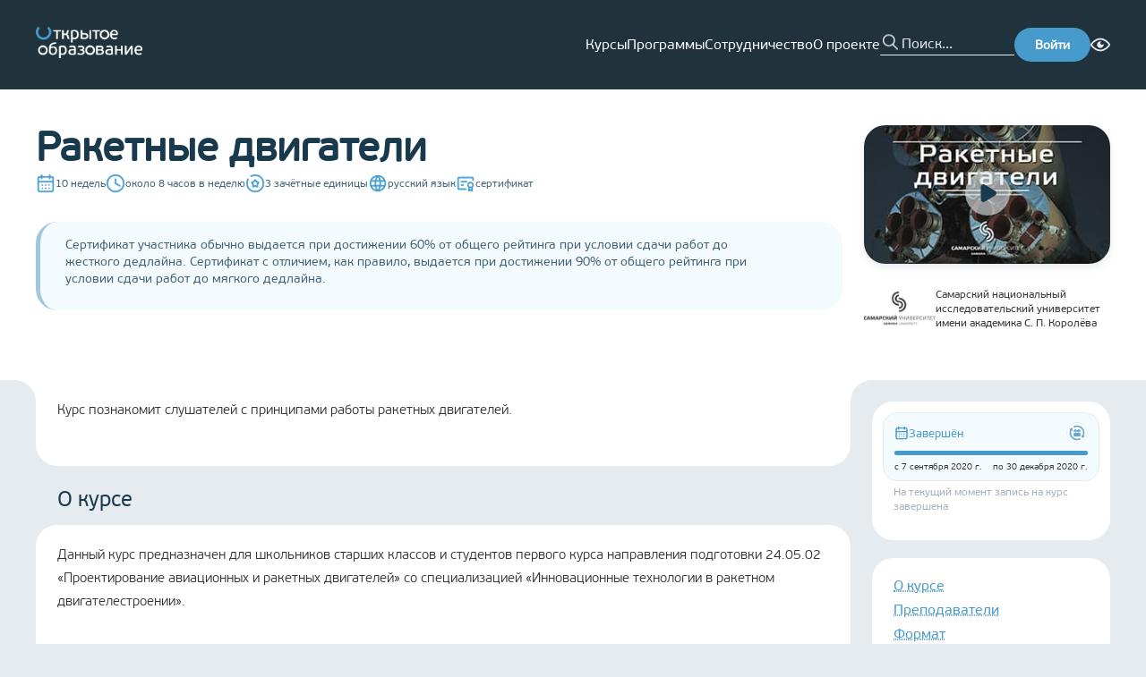

--- FILE ---
content_type: text/html; charset=utf-8
request_url: https://openedu.ru/course/ssau/ROCKET_ENGINE/?session=Fall_2020
body_size: 37807
content:
<!DOCTYPE html><html lang="ru" translate="no"><head><meta charSet="utf-8"/><meta name="viewport" content="width=device-width, initial-scale=1"/><meta name="viewport" content="width=device-width, initial-scale=1"/><link rel="preload" as="image" href="https://cdn.openedu.ru/front/theme/assets/images/img/openedu-logo.png"/><link rel="preload" as="image" href="https://cdn.openedu.ru/front/theme/assets/images/img/bvi-icon.png"/><link rel="preload" as="image" href="https://cdn.openedu.ru/front/theme/assets/images/img/powered-by-edx.png"/><link rel="stylesheet" href="https://cdn.openedu.ru/front/_next/static/chunks/0c34d70cc4f4f9bd.css" data-precedence="next"/><link rel="stylesheet" href="https://cdn.openedu.ru/front/_next/static/chunks/4d609562e587436a.css" data-precedence="next"/><link rel="stylesheet" href="https://cdn.openedu.ru/front/_next/static/chunks/978f1fab870b13d4.css" data-precedence="next"/><link rel="stylesheet" href="https://cdn.openedu.ru/front/_next/static/chunks/8b98532c753ffe75.css" data-precedence="next"/><link rel="preload" as="script" fetchPriority="low" href="https://cdn.openedu.ru/front/_next/static/chunks/5cb0717ec999841b.js"/><script src="https://cdn.openedu.ru/front/_next/static/chunks/67b8ba14016779de.js" async=""></script><script src="https://cdn.openedu.ru/front/_next/static/chunks/47ba1d6fe319685d.js" async=""></script><script src="https://cdn.openedu.ru/front/_next/static/chunks/a131038d5a0f817f.js" async=""></script><script src="https://cdn.openedu.ru/front/_next/static/chunks/9a43e5b5be92595a.js" async=""></script><script src="https://cdn.openedu.ru/front/_next/static/chunks/8008d994f91f0fb6.js" async=""></script><script src="https://cdn.openedu.ru/front/_next/static/chunks/turbopack-19576d41697414a4.js" async=""></script><script src="https://cdn.openedu.ru/front/_next/static/chunks/ff1a16fafef87110.js" async=""></script><script src="https://cdn.openedu.ru/front/_next/static/chunks/c00378fb010aec22.js" async=""></script><script src="https://cdn.openedu.ru/front/_next/static/chunks/b4543a7a645590e3.js" async=""></script><script src="https://cdn.openedu.ru/front/_next/static/chunks/79e39c75c7921181.js" async=""></script><script src="https://cdn.openedu.ru/front/_next/static/chunks/a42ff1b80faa31ea.js" async=""></script><script src="https://cdn.openedu.ru/front/_next/static/chunks/1230cc6ae5a342d0.js" async=""></script><script src="https://cdn.openedu.ru/front/_next/static/chunks/21f52541ddf2a70d.js" async=""></script><script src="https://cdn.openedu.ru/front/_next/static/chunks/e36fcfb71053c053.js" async=""></script><script src="https://cdn.openedu.ru/front/_next/static/chunks/b8e485a87899cace.js" async=""></script><script src="https://cdn.openedu.ru/front/_next/static/chunks/33abfec13bb98dbc.js" async=""></script><script src="https://cdn.openedu.ru/front/_next/static/chunks/12a73644f368dd56.js" async=""></script><script>(self.__next_s=self.__next_s||[]).push([0,{"children":"window['__ENV'] = {\"NEXT_PUBLIC_CDN_URL\":\"https://cdn.openedu.ru/front/\",\"NEXT_PUBLIC_SELF_URL\":\"https://openedu.ru\",\"NEXT_PUBLIC_APP_LEARNING_URL\":\"https://apps.openedu.ru/learning\",\"NEXT_PUBLIC_FALLBACK_URL\":\"https://old.openedu.ru\",\"NEXT_PUBLIC_LOGOUT_URL\":\"https://openedu.ru/auth/sso-logout\",\"NEXT_PUBLIC_YANDEX_METRIKA_ID_MSU\":\"101807830\",\"NEXT_PUBLIC_SWITCH_LOCALE_URL\":\"https://sso.openedu.ru/realms/openedu/switch-locale\",\"NEXT_PUBLIC_RECAPTCHA_SITE_KEY\":\"6LcBh8EUAAAAADOgQtVlVWXVYZU-x9Yo7UL0mjdN\",\"NEXT_PUBLIC_PROFILE_URL\":\"https://openedu.ru/profile/\",\"NEXT_PUBLIC_YANDEX_METRIKA_ID\":\"32212994\",\"NEXT_PUBLIC_LOGIN_URL\":\"https://openedu.ru/auth/login/npoedsso/\"}"}])</script><script>(self.__next_s=self.__next_s||[]).push([0,{"children":"globalThis[\"__toThemeUrl\"] = function(url) {return \"https://cdn.openedu.ru/front/theme\" + \"/\" + url;};","id":"theme-baseurl"}])</script><script src="https://cdn.openedu.ru/front/_next/static/chunks/a6dad97d9634a72d.js" noModule=""></script></head><body><div hidden=""><!--$?--><template id="B:0"></template><!--/$--></div><div class="npoed-app"><div class="page-layout-module__ljaUSW__layout"><header class="ed-header ed-header--fixed page-layout-module__ljaUSW__header"><div class="container ed-header__content"><div class="dropdown-menu burger-menu ed-header__burger-menu"><div class="dropdown-menu__button-container"><button class="burger-menu__btn burger-menu__btn--closed"><span></span><span></span><span></span></button></div></div><a href="/"><img class="ed-header__logo" width="119" height="35" src="https://cdn.openedu.ru/front/theme/assets/images/img/openedu-logo.png" alt="OpenEdu"/></a><nav class="header-navigation ed-header__nav"><ul class="header-navigation__list"><li><a class="header-navigation__link" href="/course/">Курсы</a></li><li><a class="header-navigation__link" href="/program/">Программы</a></li><li><a class="header-navigation__link" href="/partners/apply/">Сотрудничество</a></li><li><a class="header-navigation__link" href="/about/">О проекте</a></li></ul></nav><form class="search-form ed-header__search-form" name="search" autoComplete="false"><button class="search-form__button" type="submit"></button><input class="search-form__input" autoComplete="off" maxLength="255" placeholder="Поиск..." name="search"/></form><a class="ed-header__login-btn" href="https://openedu.ru/auth/login/npoedsso/"><button class="ed-button">Войти</button></a><div class="bvi-button text-center search-form-mobile" title="Режим для слабовидящих"><a href="#" class="bvi-panel-open bvi-panel-open-menu"><span class="bvi-eye bvi-color"><img style="display:block" width="22" height="22" src="https://cdn.openedu.ru/front/theme/assets/images/img/bvi-icon.png" alt="Bvi"/></span></a></div></div></header><main class="page-layout-module__ljaUSW__main"><!--$?--><template id="B:1"></template><div class="centered-layout-module__HduGyG__centeredLayout"><span class="loading-spinner-module__Nc4sXG__loadingSpinner"></span></div><!--/$--></main><footer class="ed-footer page-layout-module__ljaUSW__footer"><div class="container ed-footer__wrapper"><div class="ed-footer__content"><div class="ed-footer__main-info"><a href="https://openedu.ru"><img width="163" height="48" src="https://cdn.openedu.ru/front/theme/assets/images/img/openedu-logo.png" alt="OpenEdu"/></a><ul class="list list--inline ed-footer__socials" style="gap:8px"><li class="list__item"><a href="https://t.me/openeduru"><svg width="32" height="32" fill="none" xmlns="http://www.w3.org/2000/svg"><circle cx="16" cy="16" r="16" fill="#479ACC"></circle><path d="M23.609 8.142s1.78-.695 1.632.992c-.05.694-.494 3.124-.84 5.753l-1.188 7.787s-.099 1.14-.99 1.34c-.89.198-2.225-.695-2.473-.894-.197-.149-3.71-2.38-4.946-3.472-.346-.297-.742-.892.05-1.587l5.193-4.96c.594-.595 1.188-1.984-1.286-.297l-6.925 4.712s-.791.496-2.275.05l-3.216-.993s-1.187-.744.841-1.488c4.947-2.33 11.031-4.712 16.423-6.943z" fill="#fff"></path></svg></a></li><li class="list__item"><a href="https://vk.com/openeduru"><svg width="32" height="32" fill="none" xmlns="http://www.w3.org/2000/svg"><circle cx="16" cy="16" r="16" fill="#479ACC"></circle><path d="M24.947 11.739c.129-.426 0-.739-.606-.739h-2.01c-.512 0-.746.27-.874.567 0 0-1.022 2.493-2.47 4.109-.468.47-.682.619-.937.619-.127 0-.312-.149-.312-.575v-3.981c0-.512-.148-.739-.574-.739h-3.159c-.319 0-.511.236-.511.462 0 .484.724.596.798 1.96v2.959c0 .648-.116.766-.373.766-.681 0-2.338-2.501-3.322-5.365-.192-.556-.385-.781-.898-.781h-2.01c-.574 0-.689.27-.689.567 0 .534.681 3.174 3.173 6.665 1.66 2.385 3.999 3.677 6.13 3.677 1.276 0 1.434-.287 1.434-.782v-1.802c0-.574.122-.69.526-.69.297 0 .809.151 2.001 1.3 1.362 1.362 1.588 1.973 2.353 1.973h2.01c.573 0 .86-.287.695-.853-.18-.564-.831-1.384-1.695-2.355-.469-.554-1.17-1.15-1.384-1.448-.298-.384-.211-.553 0-.894.001 0 2.45-3.448 2.704-4.62z" fill="#fff"></path></svg></a></li></ul></div><nav class="ed-footer__nav"><ul class="navigation-menu navigation-menu--primary"><li class="navigation-menu__item"><a class="navigation-menu__link" href="/course">Каталог курсов</a></li><li class="navigation-menu__item"><a class="navigation-menu__link" href="/program">Каталог программ</a></li><li class="navigation-menu__item"><a class="navigation-menu__link" href="/specialize">Направления подготовки</a></li></ul><ul class="navigation-menu"><li class="navigation-menu__item"><a class="navigation-menu__link" href="/about">О проекте</a></li><li class="navigation-menu__item"><a class="navigation-menu__link" href="/faq">Вопрос-ответ</a></li><li class="navigation-menu__item"><a class="navigation-menu__link" href="/feedback">Задать вопрос</a></li><li class="navigation-menu__item"><a class="navigation-menu__link" href="/requirements">Системные требования</a></li></ul><ul class="navigation-menu"><li class="navigation-menu__item"><a class="navigation-menu__link" href="/for-media">Контакты для СМИ</a></li><li class="navigation-menu__item"><a class="navigation-menu__link" href="/contacts">Контактная информация</a></li><li class="navigation-menu__item"><a class="navigation-menu__link" href="/terms">Пользовательское соглашение</a></li><li class="navigation-menu__item"><a class="navigation-menu__link" href="/pdpolicy">Политика в отношении перс. данных</a></li></ul><form class="news-subscription-form"><div class="news-subscription-form__input-with-btn"><input class="news-subscription-form__email-input" placeholder="Укажите ваш e-mail" type="email" name="email" value=""/><button type="submit" class="ed-button news-subscription-form__button">Подписаться</button></div><h5 class="news-subscription-form__header">Подпишитесь на новости Открытого образования в России</h5></form></nav></div><div class="ed-footer__info"><span class="ed-footer__copyright">© <!-- -->2026<!-- --> <!-- -->Открытое образование<!-- --> | Openedu.ru</span><img class="ed-footer__powered" src="https://cdn.openedu.ru/front/theme/assets/images/img/powered-by-edx.png" alt="edx"/></div><div class="locale-toggle ed-footer__locales"><span class="locale-toggle__lang locale-toggle__lang--active">Ru</span> | <a class="locale-toggle__lang" href="https://sso.openedu.ru/realms/openedu/switch-locale/en?next=https://openedu.ru/course/ssau/ROCKET_ENGINE/?session=Fall_2020">En</a></div><svg width="310" height="260" viewBox="0 0 310 260" fill="none" xmlns="http://www.w3.org/2000/svg" class="ed-footer__background-svg"><path opacity="0.1" d="M66.382 16.654C70.2865 20.5584 70.2502 26.8627 66.6954 31.088C49.7241 51.2605 39.5 77.2978 39.5 105.723C39.5002 169.788 91.4351 221.723 155.5 221.723C219.565 221.723 271.5 169.788 271.5 105.723C271.5 77.3203 261.292 51.302 244.344 31.1363C240.793 26.9109 240.759 20.6097 244.662 16.7069L257.709 3.65981C261.629 -0.259725 268.016 -0.263175 271.652 3.92052C295.227 31.0431 309.5 66.4655 309.5 105.223C309.5 190.551 240.328 259.723 155 259.723C69.6721 259.723 0.500169 190.551 0.5 105.223C0.5 66.1687 14.991 30.4991 38.8889 3.29703C42.5345 -0.852683 48.8943 -0.833061 52.8002 3.07269L66.382 16.654Z" fill="#A0C7DE"></path></svg></div></footer></div><!--$?--><template id="B:2"></template><!--/$--><div id="_rht_toaster" style="position:fixed;z-index:9999;top:16px;left:16px;right:16px;bottom:16px;pointer-events:none" class="npoed-app__toast"></div><div class="npoed-app__overlays"><div></div></div></div><!--$--><noscript><div>&lt;img src=&quot;https://mc.yandex.ru/watch/32212994&quot; style=&quot;position:absolute; left:-9999px;&quot; alt=&quot;&quot; /&gt;&lt;img src=&quot;https://mc.yandex.ru/watch/101807830&quot; style=&quot;position:absolute; left:-9999px;&quot; alt=&quot;&quot; /&gt;</div></noscript><!--/$--><script>requestAnimationFrame(function(){$RT=performance.now()});</script><script src="https://cdn.openedu.ru/front/_next/static/chunks/5cb0717ec999841b.js" id="_R_" async=""></script><div hidden id="S:1"><template id="P:3"></template><!--$?--><template id="B:4"></template><!--/$--></div><script>(self.__next_f=self.__next_f||[]).push([0])</script><script>self.__next_f.push([1,"1:\"$Sreact.fragment\"\n3:I[39756,[\"https://cdn.openedu.ru/front/_next/static/chunks/ff1a16fafef87110.js\",\"https://cdn.openedu.ru/front/_next/static/chunks/c00378fb010aec22.js\"],\"default\"]\n4:I[37457,[\"https://cdn.openedu.ru/front/_next/static/chunks/ff1a16fafef87110.js\",\"https://cdn.openedu.ru/front/_next/static/chunks/c00378fb010aec22.js\"],\"default\"]\n7:I[97367,[\"https://cdn.openedu.ru/front/_next/static/chunks/ff1a16fafef87110.js\",\"https://cdn.openedu.ru/front/_next/static/chunks/c00378fb010aec22.js\"],\"OutletBoundary\"]\n8:\"$Sreact.suspense\"\na:I[43972,[\"https://cdn.openedu.ru/front/_next/static/chunks/b4543a7a645590e3.js\",\"https://cdn.openedu.ru/front/_next/static/chunks/79e39c75c7921181.js\",\"https://cdn.openedu.ru/front/_next/static/chunks/a42ff1b80faa31ea.js\",\"https://cdn.openedu.ru/front/_next/static/chunks/1230cc6ae5a342d0.js\",\"https://cdn.openedu.ru/front/_next/static/chunks/21f52541ddf2a70d.js\",\"https://cdn.openedu.ru/front/_next/static/chunks/e36fcfb71053c053.js\"],\"default\"]\nb:I[97367,[\"https://cdn.openedu.ru/front/_next/static/chunks/ff1a16fafef87110.js\",\"https://cdn.openedu.ru/front/_next/static/chunks/c00378fb010aec22.js\"],\"ViewportBoundary\"]\nd:I[97367,[\"https://cdn.openedu.ru/front/_next/static/chunks/ff1a16fafef87110.js\",\"https://cdn.openedu.ru/front/_next/static/chunks/c00378fb010aec22.js\"],\"MetadataBoundary\"]\nf:I[68027,[\"https://cdn.openedu.ru/front/_next/static/chunks/ff1a16fafef87110.js\",\"https://cdn.openedu.ru/front/_next/static/chunks/c00378fb010aec22.js\"],\"default\"]\n10:I[22016,[\"https://cdn.openedu.ru/front/_next/static/chunks/b4543a7a645590e3.js\",\"https://cdn.openedu.ru/front/_next/static/chunks/79e39c75c7921181.js\",\"https://cdn.openedu.ru/front/_next/static/chunks/a42ff1b80faa31ea.js\",\"https://cdn.openedu.ru/front/_next/static/chunks/1230cc6ae5a342d0.js\",\"https://cdn.openedu.ru/front/_next/static/chunks/21f52541ddf2a70d.js\",\"https://cdn.openedu.ru/front/_next/static/chunks/e36fcfb71053c053.js\",\"https://cdn.openedu.ru/front/_next/static/chunks/b8e485a87899cace.js\",\"https://cdn.openedu.ru/front/_next/static/chunks/33abfec13bb98dbc.js\"],\"\"]\n:HL[\"https://cdn.openedu.ru/front/_next/static/chunks/0c34d70cc4f4f9bd.css\",\"style\"]\n:HL[\"https://cdn.openedu.ru/front/_next/static/chunks/4d609562e587436a.css\",\"style\"]\n:HL[\"https://cdn.openedu.ru/front/_next/static/chunks/978f1fab870b13d4.css\",\"style\"]\n:HC[\"https://cdn.openedu.ru\",\"\"]\n:HL[\"https://cdn.openedu.ru/front/_next/static/chunks/8b98532c753ffe75.css\",\"style\"]\n"])</script><script>self.__next_f.push([1,"0:{\"P\":null,\"b\":\"rtKOjdh-MPrSN4F1uHWB6\",\"c\":[\"\",\"course\",\"ssau\",\"ROCKET_ENGINE\",\"?session=Fall_2020\"],\"q\":\"?session=Fall_2020\",\"i\":false,\"f\":[[[\"\",{\"children\":[\"(with-loading-fallback)\",{\"children\":[\"course\",{\"children\":[[\"universitySlug\",\"ssau\",\"d\"],{\"children\":[[\"slug\",\"ROCKET_ENGINE\",\"d\"],{\"children\":[\"__PAGE__?{\\\"session\\\":\\\"Fall_2020\\\"}\",{}]}]}]}]}]},\"$undefined\",\"$undefined\",true],[[\"$\",\"$1\",\"c\",{\"children\":[[[\"$\",\"link\",\"0\",{\"rel\":\"stylesheet\",\"href\":\"https://cdn.openedu.ru/front/_next/static/chunks/0c34d70cc4f4f9bd.css\",\"precedence\":\"next\",\"crossOrigin\":\"$undefined\",\"nonce\":\"$undefined\"}],[\"$\",\"link\",\"1\",{\"rel\":\"stylesheet\",\"href\":\"https://cdn.openedu.ru/front/_next/static/chunks/4d609562e587436a.css\",\"precedence\":\"next\",\"crossOrigin\":\"$undefined\",\"nonce\":\"$undefined\"}],[\"$\",\"link\",\"2\",{\"rel\":\"stylesheet\",\"href\":\"https://cdn.openedu.ru/front/_next/static/chunks/978f1fab870b13d4.css\",\"precedence\":\"next\",\"crossOrigin\":\"$undefined\",\"nonce\":\"$undefined\"}],[\"$\",\"script\",\"script-0\",{\"src\":\"https://cdn.openedu.ru/front/_next/static/chunks/b4543a7a645590e3.js\",\"async\":true,\"nonce\":\"$undefined\"}],[\"$\",\"script\",\"script-1\",{\"src\":\"https://cdn.openedu.ru/front/_next/static/chunks/79e39c75c7921181.js\",\"async\":true,\"nonce\":\"$undefined\"}],[\"$\",\"script\",\"script-2\",{\"src\":\"https://cdn.openedu.ru/front/_next/static/chunks/a42ff1b80faa31ea.js\",\"async\":true,\"nonce\":\"$undefined\"}],[\"$\",\"script\",\"script-3\",{\"src\":\"https://cdn.openedu.ru/front/_next/static/chunks/1230cc6ae5a342d0.js\",\"async\":true,\"nonce\":\"$undefined\"}],[\"$\",\"script\",\"script-4\",{\"src\":\"https://cdn.openedu.ru/front/_next/static/chunks/21f52541ddf2a70d.js\",\"async\":true,\"nonce\":\"$undefined\"}],[\"$\",\"script\",\"script-5\",{\"src\":\"https://cdn.openedu.ru/front/_next/static/chunks/e36fcfb71053c053.js\",\"async\":true,\"nonce\":\"$undefined\"}]],\"$L2\"]}],{\"children\":[[\"$\",\"$1\",\"c\",{\"children\":[null,[\"$\",\"$L3\",null,{\"parallelRouterKey\":\"children\",\"error\":\"$undefined\",\"errorStyles\":\"$undefined\",\"errorScripts\":\"$undefined\",\"template\":[\"$\",\"$L4\",null,{}],\"templateStyles\":\"$undefined\",\"templateScripts\":\"$undefined\",\"notFound\":[\"$L5\",[]],\"forbidden\":\"$undefined\",\"unauthorized\":\"$undefined\"}]]}],{\"children\":[[\"$\",\"$1\",\"c\",{\"children\":[null,[\"$\",\"$L3\",null,{\"parallelRouterKey\":\"children\",\"error\":\"$undefined\",\"errorStyles\":\"$undefined\",\"errorScripts\":\"$undefined\",\"template\":[\"$\",\"$L4\",null,{}],\"templateStyles\":\"$undefined\",\"templateScripts\":\"$undefined\",\"notFound\":\"$undefined\",\"forbidden\":\"$undefined\",\"unauthorized\":\"$undefined\"}]]}],{\"children\":[[\"$\",\"$1\",\"c\",{\"children\":[null,[\"$\",\"$L3\",null,{\"parallelRouterKey\":\"children\",\"error\":\"$undefined\",\"errorStyles\":\"$undefined\",\"errorScripts\":\"$undefined\",\"template\":[\"$\",\"$L4\",null,{}],\"templateStyles\":\"$undefined\",\"templateScripts\":\"$undefined\",\"notFound\":\"$undefined\",\"forbidden\":\"$undefined\",\"unauthorized\":\"$undefined\"}]]}],{\"children\":[[\"$\",\"$1\",\"c\",{\"children\":[null,[\"$\",\"$L3\",null,{\"parallelRouterKey\":\"children\",\"error\":\"$undefined\",\"errorStyles\":\"$undefined\",\"errorScripts\":\"$undefined\",\"template\":[\"$\",\"$L4\",null,{}],\"templateStyles\":\"$undefined\",\"templateScripts\":\"$undefined\",\"notFound\":\"$undefined\",\"forbidden\":\"$undefined\",\"unauthorized\":\"$undefined\"}]]}],{\"children\":[[\"$\",\"$1\",\"c\",{\"children\":[\"$L6\",[[\"$\",\"link\",\"0\",{\"rel\":\"stylesheet\",\"href\":\"https://cdn.openedu.ru/front/_next/static/chunks/8b98532c753ffe75.css\",\"precedence\":\"next\",\"crossOrigin\":\"$undefined\",\"nonce\":\"$undefined\"}],[\"$\",\"script\",\"script-0\",{\"src\":\"https://cdn.openedu.ru/front/_next/static/chunks/b8e485a87899cace.js\",\"async\":true,\"nonce\":\"$undefined\"}],[\"$\",\"script\",\"script-1\",{\"src\":\"https://cdn.openedu.ru/front/_next/static/chunks/33abfec13bb98dbc.js\",\"async\":true,\"nonce\":\"$undefined\"}]],[\"$\",\"$L7\",null,{\"children\":[\"$\",\"$8\",null,{\"name\":\"Next.MetadataOutlet\",\"children\":\"$@9\"}]}]]}],{},null,false,false]},null,false,false]},null,false,false]},null,false,false]},[[\"$\",\"div\",\"l\",{\"className\":\"centered-layout-module__HduGyG__centeredLayout\",\"children\":[\"$\",\"$La\",null,{}]}],[],[]],false,false]},null,false,false],[\"$\",\"$1\",\"h\",{\"children\":[null,[\"$\",\"$Lb\",null,{\"children\":\"$@c\"}],[\"$\",\"div\",null,{\"hidden\":true,\"children\":[\"$\",\"$Ld\",null,{\"children\":[\"$\",\"$8\",null,{\"name\":\"Next.Metadata\",\"children\":\"$@e\"}]}]}],null]}],false]],\"m\":\"$undefined\",\"G\":[\"$f\",[]],\"S\":false}\n"])</script><script>self.__next_f.push([1,"5:[\"$\",\"div\",null,{\"className\":\"centered-layout-module__HduGyG__centeredLayout\",\"children\":[[\"$\",\"h1\",null,{\"className\":\"not-found-module__0a7Kwa__title\",\"children\":\"Страница не найдена\"}],\"$undefined\",[\"$\",\"$L10\",null,{\"className\":\"link\",\"style\":\"$undefined\",\"href\":\"/\",\"onClick\":\"$undefined\",\"children\":\"Вернуться на главную\"}]]}]\nc:[[\"$\",\"meta\",\"0\",{\"charSet\":\"utf-8\"}],[\"$\",\"meta\",\"1\",{\"name\":\"viewport\",\"content\":\"width=device-width, initial-scale=1\"}]]\n"])</script><script>self.__next_f.push([1,"11:I[79520,[\"https://cdn.openedu.ru/front/_next/static/chunks/b4543a7a645590e3.js\",\"https://cdn.openedu.ru/front/_next/static/chunks/79e39c75c7921181.js\",\"https://cdn.openedu.ru/front/_next/static/chunks/a42ff1b80faa31ea.js\",\"https://cdn.openedu.ru/front/_next/static/chunks/1230cc6ae5a342d0.js\",\"https://cdn.openedu.ru/front/_next/static/chunks/21f52541ddf2a70d.js\",\"https://cdn.openedu.ru/front/_next/static/chunks/e36fcfb71053c053.js\",\"https://cdn.openedu.ru/front/_next/static/chunks/b8e485a87899cace.js\",\"https://cdn.openedu.ru/front/_next/static/chunks/33abfec13bb98dbc.js\"],\"\"]\n13:I[14668,[\"https://cdn.openedu.ru/front/_next/static/chunks/b4543a7a645590e3.js\",\"https://cdn.openedu.ru/front/_next/static/chunks/79e39c75c7921181.js\",\"https://cdn.openedu.ru/front/_next/static/chunks/a42ff1b80faa31ea.js\",\"https://cdn.openedu.ru/front/_next/static/chunks/1230cc6ae5a342d0.js\",\"https://cdn.openedu.ru/front/_next/static/chunks/21f52541ddf2a70d.js\",\"https://cdn.openedu.ru/front/_next/static/chunks/e36fcfb71053c053.js\"],\"default\"]\n2:[\"$\",\"html\",null,{\"lang\":\"ru\",\"translate\":\"no\",\"children\":[[\"$\",\"head\",null,{\"children\":[[\"$\",\"meta\",null,{\"name\":\"viewport\",\"content\":\"width=device-width, initial-scale=1\"}],[\"$\",\"$L11\",null,{\"strategy\":\"beforeInteractive\",\"nonce\":\"$undefined\",\"dangerouslySetInnerHTML\":{\"__html\":\"window['__ENV'] = {\\\"NEXT_PUBLIC_CDN_URL\\\":\\\"https://cdn.openedu.ru/front/\\\",\\\"NEXT_PUBLIC_SELF_URL\\\":\\\"https://openedu.ru\\\",\\\"NEXT_PUBLIC_APP_LEARNING_URL\\\":\\\"https://apps.openedu.ru/learning\\\",\\\"NEXT_PUBLIC_FALLBACK_URL\\\":\\\"https://old.openedu.ru\\\",\\\"NEXT_PUBLIC_LOGOUT_URL\\\":\\\"https://openedu.ru/auth/sso-logout\\\",\\\"NEXT_PUBLIC_YANDEX_METRIKA_ID_MSU\\\":\\\"101807830\\\",\\\"NEXT_PUBLIC_SWITCH_LOCALE_URL\\\":\\\"https://sso.openedu.ru/realms/openedu/switch-locale\\\",\\\"NEXT_PUBLIC_RECAPTCHA_SITE_KEY\\\":\\\"6LcBh8EUAAAAADOgQtVlVWXVYZU-x9Yo7UL0mjdN\\\",\\\"NEXT_PUBLIC_PROFILE_URL\\\":\\\"https://openedu.ru/profile/\\\",\\\"NEXT_PUBLIC_YANDEX_METRIKA_ID\\\":\\\"32212994\\\",\\\"NEXT_PUBLIC_LOGIN_URL\\\":\\\"https://openedu.ru/auth/login/npoedsso/\\\"}\"}}],[\"$\",\"$L11\",null,{\"id\":\"theme-baseurl\",\"strategy\":\"beforeInteractive\",\"children\":\"globalThis[\\\"__toThemeUrl\\\"] = function(url) {return \\\"https://cdn.openedu.ru/front/theme\\\" + \\\"/\\\" + url;};\"}]]}],[\"$\",\"body\",null,{\"children\":[\"$L12\",[\"$\",\"$8\",null,{\"children\":[\"$\",\"$L13\",null,{}]}]]}]]}]\n"])</script><script>self.__next_f.push([1,"14:I[75696,[\"https://cdn.openedu.ru/front/_next/static/chunks/b4543a7a645590e3.js\",\"https://cdn.openedu.ru/front/_next/static/chunks/79e39c75c7921181.js\",\"https://cdn.openedu.ru/front/_next/static/chunks/a42ff1b80faa31ea.js\",\"https://cdn.openedu.ru/front/_next/static/chunks/1230cc6ae5a342d0.js\",\"https://cdn.openedu.ru/front/_next/static/chunks/21f52541ddf2a70d.js\",\"https://cdn.openedu.ru/front/_next/static/chunks/e36fcfb71053c053.js\"],\"default\"]\n"])</script><script>self.__next_f.push([1,"12:[\"$\",\"$L14\",null,{\"formats\":\"$undefined\",\"locale\":\"ru\",\"messages\":{\"common\":{\"openEducation\":\"Открытое образование\",\"links\":{\"aboutProject\":\"О проекте\"},\"hide\":\"Скрыть\",\"fullList\":\"Полный список\"},\"header\":{\"navigation\":{\"courses\":\"Курсы\",\"programs\":\"Программы\",\"partnership\":\"Сотрудничество\",\"about\":\"О проекте\",\"help\":\"Помощь\"},\"menu\":{\"label\":\"Личный кабинет\",\"myCourses\":\"Мои курсы\",\"myPrograms\":\"Мои программы\",\"profile\":\"Профиль\",\"universities\":\"Кабинеты вузов\",\"addUniversity\":\"Добавить вуз\",\"roleAssignment\":\"Назначение ролей\",\"myDownloads\":\"Мои выгрузки\",\"backgroundTasks\":\"Фоновые задачи\",\"signOut\":\"Выйти\"}},\"footer\":{\"coursesCatalog\":\"Каталог курсов\",\"programsCatalog\":\"Каталог программ\",\"directions\":\"Направления подготовки\",\"faq\":\"Вопрос-ответ\",\"feedback\":\"Задать вопрос\",\"requirements\":\"Системные требования\",\"forMedia\":\"Контакты для СМИ\",\"contacts\":\"Контактная информация\",\"terms\":\"Пользовательское соглашение\",\"pdpolicy\":\"Политика в отношении перс. данных\",\"inputPlaceholder\":\"Укажите ваш e-mail\",\"subscribeNewsText\":\"Подпишитесь на новости Открытого образования в России\",\"subscribeText\":\"Подписаться\",\"youAreSubscribed\":\"Вы подписаны на новости курса\"},\"frontPage\":{\"carousel\":{\"selectAndEnroll\":\"Выбрать и записаться\",\"courses\":{\"title\":\"{count, plural, one {# курс} few {# курса} many {# курсов} other {# курса}}\",\"ofLeadingRussianUniversities\":\"ведущих вузов России\",\"inDirections\":\"по {count, number, unit}+ направлениям подготовки\"},\"programs\":{\"title\":\"{count, plural, one {# программа} few {# программы} many {# программ} other {# программы}}\",\"forEveryOne\":\"для каждого без ограничений\",\"advancedTraining\":\"повышение квалификации\",\"professionalRetraining\":\"профпереподготовка\",\"additionalEducation\":\"дополнительное образование\"}},\"promoBlocks\":{\"creditPossibility\":{\"title\":\"Возможность зачесть\",\"subtitle\":\"курс в своём университете\",\"description\":\"Новый элемент системы российского образования — открытые онлайн-курсы — cможет перезачесть любой университет. Мы делаем это реальной практикой, расширяя границы образования для каждого студента.\"},\"higherEducation\":{\"title\":\"Высшее образование\",\"subtitle\":\"везде и для всех\",\"description\":\"Доступность качественного высшего образования для всех граждан РФ без формальных (сдача ЕГЭ), территориальных и финансовых ограничений. Возможность освоить содержание программ бакалавриата, а в будущем — магистратуры, каждому желающему.\"},\"courseSet\":{\"title\":\"Полный набор\",\"subtitle\":\"курсов от университетов\",\"description\":\"Мы ведём системную работу по созданию курсов для базовой части всех направлений подготовки, обеспечивая удобное и выгодное для любого университета встраивание курса в свои образовательные программы.\"}}},\"pages\":{\"title\":{\"directions\":\"Направления подготовки\",\"courses\":\"Курсы\",\"catalog\":\"Каталог\",\"mainPage\":\"Главная страница\",\"feedback\":\"Задать вопрос\",\"feedbackProctoring\":\"Проблема с прокторингом\",\"partnersSuccess\":\"Заявка отправлена\",\"partnerNotFound\":\"Партнер не найден\"}},\"metadata\":{\"title\":\"Открытое образование\",\"titleTemplate\":\"Открытое образование - %s\",\"description\":\"Бесплатные онлайн-курсы ведущих вузов России\",\"keywords\":[\"бесплатные онлайн-курсы\",\"бесплатный дистанционный курс\"]},\"errors\":{\"unexpectedError\":\"Произошла непредвиденная ошибка\",\"returnToHome\":\"Вернуться на главную\",\"courseNotFound\":\"Интересующая вас сессия курса не существует или была скрыта из каталога\",\"programNotFound\":\"Интересующая вас сессия программы не существует или была скрыта из каталога\",\"unsubscribeError\":\"Вовремя отписки произошла ошибка\"},\"teacher\":{\"position\":\"Должность:\",\"professionalExperience\":\"Профессиональный опыт\",\"rewardsAndAchievements\":\"Награды и достижения\",\"authorCourses\":\"Курсы автора\"},\"course\":{\"language\":{\"ru\":\"русский язык\",\"en\":\"английский язык\"},\"credits\":\"{count, plural, one {# зачётная единица} few {# зачётные единицы} many {# зачётных единиц} other {# зачётных единиц}}\",\"workload\":{\"exact\":\"около {hours} часов в неделю\",\"range\":\"от {from} до {to} часов в неделю\"},\"duration\":{\"exact\":\"{weeks} недель\",\"range\":\"от {from} до {to} недель\"},\"certificate\":\"сертификат\",\"sections\":{\"about\":\"О курсе\",\"instructors\":\"Преподаватели\",\"format\":\"Формат\",\"resources\":\"Информационные ресурсы\",\"requirements\":\"Требования\",\"program\":\"Программа курса\",\"knowledge\":\"Знания\",\"skills\":\"Умения\",\"abilities\":\"Навыки\",\"learningOutcomes\":\"Результаты обучения\",\"competencies\":\"Формируемые компетенции\",\"directions\":\"Направления подготовки\",\"additionalBlock1\":\"Доп блок 1\",\"additionalBlock2\":\"Доп блок 2\",\"additionalBlock3\":\"Доп блок 3\",\"additionalBlock4\":\"Доп блок 4\",\"reviews\":\"Отзывы о курсе\"},\"programsWhichIncludeCourse\":\"Программы, в которые включён курс\",\"similarCourses\":\"Похожие курсы\"},\"university\":{\"navigation\":{\"about\":\"Об университете\",\"instructors\":\"Преподаватели\",\"coursesAndDirections\":\"Курсы и направления подготовки\"},\"contacts\":{\"phone\":\"Телефон\",\"website\":\"Официальный сайт\",\"email\":\"Электронная почта\"}},\"partner\":{\"placeCourses\":\"Разместить онлайн-курсы\",\"useCourses\":\"Использовать онлайн-курсы\",\"coursesDescription\":\"Онлайн-курсы, которые перезачитывает {title}.\",\"directionsTitle\":\"Направления подготовки:\",\"allDirections\":\"Все направления подготовки\",\"courseDetails\":\"Подробнее о курсе\"},\"feedback\":{\"proctoringProblems\":\"Проблемы с прокторингом? Перейдите сюда\",\"helpInstruction\":\"Чтобы мы могли быстрее вам помочь, пожалуйста, постарайтесь включить следующую информацию:\",\"proctoringHelpInstruction\":\"Чтобы мы могли быстрее вам помочь, пожалуйста, постарайтесь включить следующую информацию:\",\"contactsLink\":\"контакты, по которым вы можете связаться с преподавателями курсов.\",\"supportPrefix\":\"Для обращений в службу поддержки\",\"proctoringRequiredInfo\":[\"В какие даты вы проходили (будете проходить) тестирование\",\"описание ошибки - какие действия вы выполняете и на каком шаге возникает ошибка\",\"по возможности, приложите скриншот возникающей проблемы\"],\"requiredInfo\":[\"ваш логин на сайте\",\"используемый браузер, операционная система /устройство\",\"название курса, в котором возникает проблема\",\"полную ссылку на проблемную страницу из адресной строки вашего браузера\",\"описание ошибки - какие действия вы выполняете и на каком шаге возникает ошибка\",\"по возможности, приложите скриншот возникающей проблемы\"],\"helpNote\":\"Эта информация поможет нам быстрее решить ваш вопрос.\",\"generalHelp\":\"Если у вас возникают проблемы при работе с сайтом или курсами, просим при создании обращения максимально подробно описать возникшие затруднения.\",\"courseContentNote\":\"Обратите внимание - вопросы о содержании тестов и других материалов курса лучше направлять напрямую команде курса. Вот контакты, по которым вы можете связаться с преподавателями курсов.\",\"supportInfo\":\"Для обращений в службу поддержки: чтобы мы могли быстрее вам помочь, пожалуйста, постарайтесь включить следующую информацию:\",\"faq\":{\"title\":\"Частые вопросы:\",\"question\":\"Вопрос:\",\"answer\":\"Ответ:\",\"proctoringResult\":{\"question\":\"Результаты теста меня не устраивают. Мне пришло сообщение о том, что прокторинг пройден, но при этом во вкладке «Прогресс» я вижу, что набрал 0 баллов за это задание\",\"answer1\":\"\\\"Удовлетворительный\\\" статус сессии прокторинга означает, что проктор не нашел нарушений в поведении учащегося во время выполнения задания. Это сообщение не связано с баллом, набранным за тест, - ваша оценка за тест может быть как высокой, так и низкой.\",\"answer2\":\"Даже если сессия прокторинга была признана оконченной успешно, баллы, полученные за испытание, могут быть низкими или нулевыми.\",\"answer3\":\"Вопросы по правилам выполнения заданий и начисления баллов, претензии и апелляции по поводу полученной оценки - за пределами компетенции службы поддержки.\",\"answer4\":\"Рекомендуем внимательно изучить информацию о правилах прохождения курса и допуске к финальным испытаниям, размещенную в описании курса.\",\"answer5\":\"Вы можете найти курс в каталоге и изучить его описание: https://openedu.ru/course/. Получить дополнительную информацию вы можете, перейдя к материалам внутри курса.\",\"answer6\":\"Задать дальнейшие вопросы о правилах выполнения тестов и начисления баллов вы можете на форуме курса в разделе \\\"Обсуждения\\\".\"}},\"forms\":{\"title\":\"Задать вопрос\",\"submit\":\"Отправить\",\"name\":\"Имя\",\"yourName\":\"Ваше имя\",\"email\":\"Ваш email\",\"message\":\"Сообщение\",\"topic\":\"Тема\",\"attachFile\":\"Прикрепить файл\",\"attachScreenshot\":\"Прикрепить скриншот\",\"validation\":{\"emailRequired\":\"Введите корректный email\",\"fieldRequired\":\"Поле обязательно для заполнения\",\"selectTopic\":\"Выберите тему\"},\"topics\":{\"loginIssue\":\"Проблема со входом на сайт или переходом к курсу\",\"videoIssue\":\"Проблема с видео\",\"courseSubscribe\":\"Подписаться на курс\",\"courseUnsubscribe\":\"Отписаться от курса\",\"assignmentIssue\":\"Проблема с выполнением заданий и тестов\",\"certificateQuestion\":\"Задать вопрос о сертификате\",\"paymentQuestion\":\"Задать вопрос об оплате\",\"proctoringIssue\":\"Проблема с прокторингом (для контрольных испытаний с подтверждением личности)\",\"technicalOther\":\"Техническая проблема - другое\",\"generalQuestion\":\"Задать вопрос\"},\"proctoring\":{\"course\":\"Укажите полное название курса (включая сессию), который вы проходите:\",\"when\":\"Когда у вас назначено тестирование с проктором?\",\"system\":\"Какая система прокторинга используется?\",\"timing\":{\"sessionPassed\":\"Сеанс уже прошел\",\"rightNow\":\"Прямо сейчас!\",\"within2Hours\":\"В ближайшие 2 часа\",\"todayLater\":\"Сегодня, через 2 часа или более.\",\"tomorrowOrLater\":\"Завтра или позже\",\"notScheduled\":\"Время еще не назначено\"},\"systems\":{\"examus\":\"Экзамус\",\"proctoru\":\"ProctorU\",\"proctorEdu\":\"ProctorEdu\",\"unknown\":\"Не знаю\"}},\"privacy\":\"Я согласен с политикой обработки персональных данных и даю разрешение на их обработку\"}},\"unsubscribe\":{\"statuses\":[\"успешно отписался\",\"уже отписан\"],\"successMessage\":\"Пользователь: {username} был успешно отписан с курса\"},\"components\":{\"search\":{\"button\":\"Поиск\",\"placeholder\":\"Поиск\"},\"actionButton\":{\"successMessage\":\"Операция успешно выполнена\",\"errorMessage\":\"Во время выполения операции произошла ошибка\"},\"entityList\":{\"create\":\"Создать\"},\"form\":{\"buttons\":{\"save\":\"Сохранить\",\"cancel\":\"Отмена\"},\"messages\":{\"success\":\"Операция выполнена успешно\",\"error\":\"Во время выполнения операции произошла ошибка. Пожалуйста, попробуйте позже\",\"formReset\":\"Форма была сброшена\"}},\"courseActions\":{\"goToCourse\":\"К материалам курса\",\"goToProgram\":\"К материалам программы\"},\"favorites\":{\"add\":\"Добавить в избранное\",\"remove\":\"Убрать из избранного\"},\"imageUpload\":{\"selectFile\":\"+ Выбрать файл\",\"edit\":\"Редактировать\",\"upload\":\"Загрузить\",\"cancel\":\"Отмена\",\"delete\":\"Удалить\",\"editTitle\":\"Редактирование изображения\",\"uploadError\":\"Во время загрузки файла произошла ошибка\",\"deleteError\":\"Во время удаления файла произошла ошибка\",\"fileSize\":\"{size} КБ\"},\"courseInfo\":{\"timeUnits\":{\"minute\":[\"минута\",\"минуты\",\"минут\"],\"day\":[\"день\",\"дня\",\"дней\"]},\"toStart\":\"до начала записи\",\"toEnd\":\"до конца записи\"},\"courseStatus\":{\"startingSoon\":\"Курс скоро начнётся\",\"started\":\"Курс уже начался\",\"ended\":\"Завершён\",\"undefined\":\"Дата начала будет сообщена позже\"},\"programStatus\":{\"startingSoon\":\"Программа скоро начнётся\",\"started\":\"Программа уже началась\",\"ended\":\"Завершена\",\"undefined\":\"Дата начала будет сообщена позже\"},\"dateRange\":{\"from\":\"с\",\"to\":\"по\"},\"table\":{\"sortTooltip\":\"Сортировка по полю\",\"recordsPerPage\":\"Записей на странице:\",\"exportCSV\":\"Экспорт в CSV\",\"exportTitle\":\"Экспорт в CSV\",\"close\":\"Закрыть\",\"processing\":\"Файл обрабатывается и загружается\",\"ready\":\"Файл готов\",\"downloadDelay\":\"Файл загружается дольше запланированного времени, готовый файл можно будет скачать в\",\"myDownloads\":\"Мои выгрузки\",\"filters\":\"Фильтры\",\"filterTitle\":\"Фильтрация\",\"reset\":\"Сбросить\",\"noData\":\"Нет данных\",\"selectFilters\":\"Требуется выбрать фильтры: \",\"showing\":\"Показано {start} - {end} из {total}\",\"records\":[\"записи\",\"записей\",\"записей\"]},\"footer\":{\"emailSent\":\"Письмо отправлено\",\"subscriptionActive\":\"Подписка активирована\",\"emailAlreadySent\":\"Письмо уже отправлено\",\"error\":\"Ошибка\",\"canResend\":\"Можно отправить снова:\",\"sendDate\":\"Дата отправки:\"},\"loadMore\":{\"button\":\"Загрузить ещё\",\"loading\":\"Загрузка...\",\"backToTop\":\"Наверх\"},\"productCard\":{\"price\":\"Стоимость:\",\"free\":\"бесплатно\"},\"instructor\":{\"position\":\"Должность:\",\"professionalExperience\":\"Профессиональный опыт\",\"rewardsAndAchievements\":\"Награды и достижения\",\"authorCourses\":\"Курсы автора\"}},\"catalog\":{\"enroll\":{\"enroll\":\"Записаться\",\"familiarize\":\"Ознакомиться\",\"loginAndEnroll\":\"Войти и записаться\",\"goToCourse\":\"К материалам курса\",\"goToProgram\":\"Перейти к программе\",\"toProgramMaterials\":\"К материалам программы\",\"pay\":\"Оплатить\",\"myPrograms\":\"Мои программы\",\"programEnrollmentNotAnnounced\":\"Дата начала записи на программу еще не объявлена\",\"enrollmentNotOpen\":\"Запись на курс еще не открыта\",\"enrollmentClosed\":\"На текущий момент запись на курс завершена\",\"courseWillStart\":\"Обучение начнется {date}\",\"youAreEnrolled\":\"Вы записаны на курс. Обучение начнется {date}\",\"youAreEnrolledProgram\":\"Вы записаны на программу. Обучение начнется {date}\",\"learningWillStart\":\"Обучение начнется {date}\",\"subscribeToNews\":\"Подписаться на новости курса\",\"youAreSubscribed\":\"Вы подписаны на новости курса\",\"unsubscribe\":\"Отписаться\",\"subscribeSuccess\":\"Вы успешно подписались на новости курса\",\"unsubscribeSuccess\":\"Вы успешно отписались от новостей курса\",\"subscribeError\":\"Не удалось подписаться на новости курса\"},\"certificate\":{\"costText\":\"Стоимость прохождения процедур оценки результатов обучения с идентификацией личности - {price} Р.\",\"participantCertificate\":\"Сертификат участника обычно выдается при достижении 60% от общего рейтинга при условии сдачи работ до жесткого дедлайна. Сертификат с отличием, как правило, выдается при достижении 90% от общего рейтинга при условии сдачи работ до мягкого дедлайна.\"},\"congratulations\":{\"title\":\"Поздравляем!\",\"enrolledIn\":\"Вы записаны на {type} «{title}» от {uniTitle}\",\"shareNews\":\"поделитесь этой новостью с друзьями\",\"copyLink\":\"Скопировать ссылку\",\"shareText\":\"Я буду учиться на онлайн-{type} «{title}» ({uniTitle}) на платформе «Открытое образование»\",\"shareTextShort\":\"Я буду учиться на онлайн-{type} «{title}» ({uniTitle})\",\"shareTextVeryShort\":\"Я буду учиться на онлайн-{type} «{title}»\",\"types\":{\"course\":{\"nominative\":\"курс\",\"accusative\":\"курс\",\"prepositional\":\"курсе\"},\"program\":{\"nominative\":\"программа\",\"accusative\":\"программу\",\"prepositional\":\"программе\"}}},\"apply\":{\"apply\":\"Подать заявку\",\"withdraw\":\"Отозвать заявку\",\"successApply\":\"Вы успешно подали заявку\",\"successWithdraw\":\"Вы успешно отозвали заявку\"},\"filters\":{\"title\":\"Фильтры и сортировка\",\"apply\":\"Применить\",\"reset\":\"Сбросить\",\"language\":{\"placeholder\":\"Язык\",\"russian\":\"Русский\",\"english\":\"Английский\"},\"direction\":{\"placeholder\":\"Направление подготовки\"},\"sorting\":{\"placeholder\":\"Сортировка\",\"titleAsc\":\"По названию в возрастающем порядке\",\"titleDesc\":\"По названию в убывающем порядке\",\"priceAsc\":\"По возрастанию цены\",\"priceDesc\":\"По убыванию цены\",\"durationAsc\":\"По возрастанию продолжительности\",\"durationDesc\":\"По убыванию продолжительности\",\"startDateAsc\":\"По дате начала в возрастающем порядке\",\"startDateDesc\":\"По дате начала в убывающем порядке\"},\"status\":{\"placeholder\":\"Статус\",\"all\":\"Все статусы\",\"active\":\"Активные\",\"canEnroll\":\"Можно записаться\",\"started\":\"Сейчас идет\",\"scheduled\":\"Скоро старт\",\"archived\":\"В архиве\",\"new\":\"Новые\"},\"university\":{\"placeholder\":\"Университет\"},\"documentType\":{\"placeholder\":\"Выдаваемый документ\",\"none\":\"Без сертификата\",\"certificate\":\"Сертификат\",\"retraining\":\"Диплом о профессиональной переподготовке\",\"qualification\":\"Удостоверение о повышении квалификации\"},\"results\":{\"coursesAndPrograms\":\"курсов и программ\",\"courses\":[\"курс\",\"курса\",\"курсов\"],\"programs\":[\"программа\",\"программы\",\"программ\"],\"selectedCourses\":[\"Подобран\",\"Подобрано\",\"Подобрано\"],\"selectedPrograms\":[\"Подобрана\",\"Подобрано\",\"Подобрано\"]}},\"autocomplete\":{\"university\":\"Вуз\",\"direction\":\"Направление подготовки\"},\"social\":{\"odnoklassniki\":\"Одноклассники\"},\"course\":{\"sections\":{\"about\":\"О курсе\",\"instructors\":\"Преподаватели\",\"format\":\"Формат\",\"resources\":\"Информационные ресурсы\",\"requirements\":\"Требования\",\"program\":\"Программа курса\",\"learningOutcomes\":\"Результаты обучения\",\"competencies\":\"Формируемые компетенции\",\"directions\":\"Направления подготовки\",\"additionalBlock1\":\"Доп блок 1\",\"additionalBlock2\":\"Доп блок 2\",\"additionalBlock3\":\"Доп блок 3\",\"additionalBlock4\":\"Доп блок 4\",\"reviews\":\"Отзывы о курсе\"},\"similarCourses\":\"Похожие курсы\",\"language\":{\"ru\":\"русский язык\",\"en\":\"английский язык\"},\"workload\":{\"about\":\"около {hours} часов в неделю\",\"range\":\"от {from} до {to} часов в неделю\"},\"credits\":\"{count, plural, one {# зачётная единица} few {# зачётные единицы} many {# зачётных единиц} other {# зачётных единиц}}\",\"certificate\":\"сертификат\"},\"program\":{\"sections\":{\"about\":\"О программе\",\"instructors\":\"Преподаватели\",\"format\":\"Формат\",\"program\":\"Программа обучения\",\"learningOutcomes\":\"Результаты обучения\",\"directions\":\"Направления подготовки\",\"reviews\":\"Отзывы о программе\"},\"coursesInProgram\":\"Курсы в составе программы\",\"certificate\":\"удостоверение\",\"language\":{\"ru\":\"русский язык\",\"en\":\"английский язык\"},\"credits\":\"{count, plural, one {# зачётная единица} few {# зачётные единицы} many {# зачётных единиц} other {# зачётных единиц}}\",\"workload\":{\"about\":\"около {hours} часов в неделю\"},\"duration\":\"{weeks} недель\"}},\"notFound\":{\"title\":\"Страница не найдена\",\"returnHome\":\"Вернуться на главную\"},\"myPages\":{\"navigation\":{\"profile\":\"Профиль\",\"logout\":\"Выйти\",\"myCourses\":\"Мои курсы\",\"myPrograms\":\"Мои программы\"},\"payment\":{\"goToPayment\":\"Перейти к оплате\",\"goToPaymentTreasury\":\"Перейти к оплате электронным сертификатом казначейства\",\"goToPaymentNonRF\":\"Перейти к оплате картой не РФ\"},\"programs\":{\"header\":\"Программа \\\"{title}\\\"\",\"searchPlaceholder\":\"Поиск по программам...\",\"searchCourses\":\"Поиск по курсам...\",\"leaveProgram\":\"Покинуть программу\",\"withdrawApplication\":\"Отозвать заявку\",\"progress\":{\"title\":\"Прогресс по программе\",\"cannotCalculate\":\"Пока не можем посчитать\",\"finalResult\":\"Итоговый результат:\",\"total\":\"Итог\",\"course\":\"Курс\",\"baseScore\":\"Базовый балл\",\"currentScore\":\"Текущий балл\",\"state\":\"Состояние\",\"passed\":\"Зачтено\",\"notPassed\":\"Не зачтено\",\"baseScores\":\"Базовые баллы\",\"scores\":\"Баллы\",\"programScores\":\"Баллы программы\",\"requiredCourses\":\"Обязательные курсы\",\"optionalCourses\":\"Необязательные курсы\"},\"leave\":{\"confirmationTitle\":\"Требуется подтверждение\",\"question\":\"Вы уверены?\",\"close\":\"Закрыть\",\"stay\":{\"course\":\"Остаться на курсе\",\"program\":\"Остаться на программе\",\"detailed\":{\"course\":\"Я передумал. Остаюсь на курсе.\",\"program\":\"Я передумал. Остаюсь на программе.\"}},\"leave\":{\"course\":\"Покинуть курс\",\"program\":\"Покинуть программу\",\"detailed\":{\"course\":\"Да. Покинуть курс.\",\"program\":\"Да. Покинуть программу.\"}},\"warning\":{\"aboutToLeave\":\"Вы собираетесь покинуть {type} «{title}».\",\"verifiedMode\":\"Вы записаны на курс с прохождением в режиме подтверждения личности. Если вы передумали, хотите прекратить обучение на курсе и вернуть деньги за процедуры идентификации, вам необходимо написать представителю вуза. Почту для связи вы можете найти по ссылке\",\"enrollmentEnds\":\"Запись на {type} закроется через {days} {daysWord}.\",\"enrollmentClosed\":\"Запись на {type} уже закрыта, вы не сможете записаться обратно.\",\"sessionEnded\":\"Вы собираетесь покинуть {type} «{title}». Запись на сессию {typeGenitive} завершена. Если вы покинете {type}, то доступ к материалам {typeGenitive} будет закрыт. В будущем вы сможете записаться на новую сессию {typeGenitive}.\",\"progressWarning\":\"В этом случае ваш прогресс обучения по {typeDative} не будет сохранен.\",\"leaveQuestion\":\"Вы уверены, что хотите покинуть {type}?\"},\"types\":{\"course\":\"курс\",\"program\":\"программу\",\"courseGenitive\":\"данного курса\",\"programGenitive\":\"данной программы\",\"courseDative\":\"курсу\",\"programDative\":\"программе\"},\"declension\":{\"days\":[\"день\",\"дня\",\"дней\"]}},\"tabs\":{\"current\":\"Текущие\",\"future\":\"Будущие\",\"finished\":\"Завершённые\",\"diplomas\":\"Дипломы\",\"applications\":\"Заявки\"}},\"courses\":{\"tabs\":{\"current\":\"Текущие\",\"future\":\"Будущие\",\"finished\":\"Завершённые\",\"certificates\":\"Сертификаты\",\"favorites\":\"Избранные\",\"subscriptions\":\"Подписки\"}}},\"entities\":{\"create\":\"Создать\",\"edit\":\"Редактировать\",\"delete\":\"Удалить\",\"download\":\"Скачать\",\"export\":\"Экспорт\",\"import\":\"Импорт\",\"view\":\"Просмотр\",\"save\":\"Сохранить\",\"cancel\":\"Отмена\",\"confirm\":\"Подтвердить\"},\"partners\":{\"integrationTabs\":{\"individual\":\"Индивидуальная\",\"institutionalFull\":\"Институциональная с полной заменой\",\"institutionalPartial\":\"Институциональная с частичным использованием\",\"additional\":\"Использование онлайн-курсов как дополнительный материал\",\"descriptions\":{\"individual\":\"студент университета-пользователя самостоятельно выбирает онлайн-курс из предложенного университетом-пользователем каталога, состоящего из различных онлайн-курсов одного или нескольких университетов-создателей онлайн-курсов; университет-пользователь перезачитывает результаты освоения онлайн-курса, подтвержденные сертификатом университета-создателя онлайн-курса.\",\"institutionalFull\":\"университет-пользователь включает в учебный план образовательной программы определенный учебный онлайн-курс (несколько онлайн-курсов) одного (или нескольких) университетов-создателей; студент университета-пользователя обязан изучить именно этот учебный онлайн-курс (несколько онлайн-курсов); университет-пользователь перезачитывает результаты освоения онлайн-курса, подтвержденные сертификатом университета-создателя онлайн-курса.\",\"institutionalPartial\":\"отличается от предыдущей модели тем, что допускается использование результатов (включая экзамен и сертификат) для части курса университета-пользователя. Например – в изучении длинной дисциплины «Высшая математика» в 6 кредитов, вуз-пользователь использует результаты онлайн-курса «Алгебра» в 2 кредита, остальные модули дисциплины на 4 кредита реализует в традиционном для университета формате.\",\"additional\":\"университет-пользователь включает онлайн-курсы университетов-создателей в учебный план образовательной программы в качестве дополнительного материала для самостоятельного изучения и углубления знаний.\"}},\"materials\":{\"title\":\"Полезные материалы при использовании онлайн-курсов\",\"loading\":\"Загрузка материалов...\"}},\"csv\":{\"title\":\"Мои выгрузки\",\"filters\":{\"name\":\"Имя\",\"orderTimeFrom\":\"Время заказа от\",\"orderTimeTo\":\"Время заказа до\",\"readyTimeFrom\":\"Время готовности от\",\"readyTimeTo\":\"Время готовности до\"},\"deleteModal\":{\"delete\":\"Удалить\",\"yes\":\"Да\",\"no\":\"Нет\",\"message\":\"Вы действительно хотите удалить выгрузку «Фоновые задачи» от {date}?\"}}},\"now\":\"$undefined\",\"timeZone\":\"UTC\",\"children\":\"$L15\"}]\n"])</script><script>self.__next_f.push([1,"16:I[64586,[\"https://cdn.openedu.ru/front/_next/static/chunks/b4543a7a645590e3.js\",\"https://cdn.openedu.ru/front/_next/static/chunks/79e39c75c7921181.js\",\"https://cdn.openedu.ru/front/_next/static/chunks/a42ff1b80faa31ea.js\",\"https://cdn.openedu.ru/front/_next/static/chunks/1230cc6ae5a342d0.js\",\"https://cdn.openedu.ru/front/_next/static/chunks/21f52541ddf2a70d.js\",\"https://cdn.openedu.ru/front/_next/static/chunks/e36fcfb71053c053.js\"],\"default\"]\n17:I[11287,[\"https://cdn.openedu.ru/front/_next/static/chunks/b4543a7a645590e3.js\",\"https://cdn.openedu.ru/front/_next/static/chunks/79e39c75c7921181.js\",\"https://cdn.openedu.ru/front/_next/static/chunks/a42ff1b80faa31ea.js\",\"https://cdn.openedu.ru/front/_next/static/chunks/1230cc6ae5a342d0.js\",\"https://cdn.openedu.ru/front/_next/static/chunks/21f52541ddf2a70d.js\",\"https://cdn.openedu.ru/front/_next/static/chunks/e36fcfb71053c053.js\"],\"default\"]\n18:I[84139,[\"https://cdn.openedu.ru/front/_next/static/chunks/b4543a7a645590e3.js\",\"https://cdn.openedu.ru/front/_next/static/chunks/79e39c75c7921181.js\",\"https://cdn.openedu.ru/front/_next/static/chunks/a42ff1b80faa31ea.js\",\"https://cdn.openedu.ru/front/_next/static/chunks/1230cc6ae5a342d0.js\",\"https://cdn.openedu.ru/front/_next/static/chunks/21f52541ddf2a70d.js\",\"https://cdn.openedu.ru/front/_next/static/chunks/e36fcfb71053c053.js\"],\"default\"]\n19:I[96924,[\"https://cdn.openedu.ru/front/_next/static/chunks/b4543a7a645590e3.js\",\"https://cdn.openedu.ru/front/_next/static/chunks/79e39c75c7921181.js\",\"https://cdn.openedu.ru/front/_next/static/chunks/a42ff1b80faa31ea.js\",\"https://cdn.openedu.ru/front/_next/static/chunks/1230cc6ae5a342d0.js\",\"https://cdn.openedu.ru/front/_next/static/chunks/21f52541ddf2a70d.js\",\"https://cdn.openedu.ru/front/_next/static/chunks/e36fcfb71053c053.js\"],\"SkeletonTheme\"]\n15:[\"$\",\"$L16\",null,{\"children\":[\"$\",\"$L17\",null,{\"locale\":\"ru\",\"children\":[\"$\",\"$L18\",null,{\"user\":\"$undefined\",\"children\":[\"$\",\"$L19\",null,{\"baseColor\":\"#e5ebef\",\"highlightColor\":\"#f4fbff\",\"children\":[\"$L1a\",[\"$\",\"$8\",null,{\"fallback\":null,\"children\":\"$L1b\"}]]}]}]}]}]\n"])</script><script>self.__next_f.push([1,"1c:I[44651,[\"https://cdn.openedu.ru/front/_next/static/chunks/b4543a7a645590e3.js\",\"https://cdn.openedu.ru/front/_next/static/chunks/79e39c75c7921181.js\",\"https://cdn.openedu.ru/front/_next/static/chunks/a42ff1b80faa31ea.js\",\"https://cdn.openedu.ru/front/_next/static/chunks/1230cc6ae5a342d0.js\",\"https://cdn.openedu.ru/front/_next/static/chunks/21f52541ddf2a70d.js\",\"https://cdn.openedu.ru/front/_next/static/chunks/e36fcfb71053c053.js\"],\"default\"]\n1d:I[58298,[\"https://cdn.openedu.ru/front/_next/static/chunks/b4543a7a645590e3.js\",\"https://cdn.openedu.ru/front/_next/static/chunks/79e39c75c7921181.js\",\"https://cdn.openedu.ru/front/_next/static/chunks/a42ff1b80faa31ea.js\",\"https://cdn.openedu.ru/front/_next/static/chunks/1230cc6ae5a342d0.js\",\"https://cdn.openedu.ru/front/_next/static/chunks/21f52541ddf2a70d.js\",\"https://cdn.openedu.ru/front/_next/static/chunks/e36fcfb71053c053.js\",\"https://cdn.openedu.ru/front/_next/static/chunks/12a73644f368dd56.js\"],\"default\"]\n1f:I[15717,[\"https://cdn.openedu.ru/front/_next/static/chunks/b4543a7a645590e3.js\",\"https://cdn.openedu.ru/front/_next/static/chunks/79e39c75c7921181.js\",\"https://cdn.openedu.ru/front/_next/static/chunks/a42ff1b80faa31ea.js\",\"https://cdn.openedu.ru/front/_next/static/chunks/1230cc6ae5a342d0.js\",\"https://cdn.openedu.ru/front/_next/static/chunks/21f52541ddf2a70d.js\",\"https://cdn.openedu.ru/front/_next/static/chunks/e36fcfb71053c053.js\"],\"default\"]\n"])</script><script>self.__next_f.push([1,"1a:[\"$\",\"div\",null,{\"className\":\"page-layout-module__ljaUSW__layout\",\"children\":[[\"$\",\"$L1c\",null,{\"className\":\"page-layout-module__ljaUSW__header\",\"menuItems\":[{\"label\":\"Курсы\",\"href\":\"/course\"},{\"label\":\"Программы\",\"href\":\"/program\"},{\"label\":\"Сотрудничество\",\"href\":\"/partners/apply\"},{\"label\":\"О проекте\",\"href\":\"/about\"},{\"label\":\"Помощь\",\"href\":\"/faq/\",\"isMobileOnly\":true}],\"profileMenuItems\":[],\"profileMenuLabel\":\"Личный кабинет\",\"defaultSearchValue\":\"$undefined\"}],[\"$\",\"main\",null,{\"className\":\"page-layout-module__ljaUSW__main\",\"children\":[\"$\",\"$L3\",null,{\"parallelRouterKey\":\"children\",\"error\":\"$1d\",\"errorStyles\":[],\"errorScripts\":[[\"$\",\"script\",\"script-0\",{\"src\":\"https://cdn.openedu.ru/front/_next/static/chunks/12a73644f368dd56.js\",\"async\":true}]],\"template\":[\"$\",\"$L4\",null,{}],\"templateStyles\":\"$undefined\",\"templateScripts\":\"$undefined\",\"notFound\":[\"$L1e\",[]],\"forbidden\":\"$undefined\",\"unauthorized\":\"$undefined\"}]}],[\"$\",\"$L1f\",null,{\"className\":\"page-layout-module__ljaUSW__footer\",\"additionalLinks1\":[{\"href\":\"/about\",\"label\":\"О проекте\"},{\"href\":\"/faq\",\"label\":\"Вопрос-ответ\"},{\"href\":\"/feedback\",\"label\":\"Задать вопрос\"},{\"href\":\"/requirements\",\"label\":\"Системные требования\"}],\"additionalLinks2\":[{\"href\":\"/for-media\",\"label\":\"Контакты для СМИ\"},{\"href\":\"/contacts\",\"label\":\"Контактная информация\"},{\"href\":\"/terms\",\"label\":\"Пользовательское соглашение\"},{\"href\":\"/pdpolicy\",\"label\":\"Политика в отношении перс. данных\"}],\"mainLinks\":[{\"href\":\"/course\",\"label\":\"Каталог курсов\"},{\"href\":\"/program\",\"label\":\"Каталог программ\"},{\"href\":\"/specialize\",\"label\":\"Направления подготовки\"}],\"texts\":{\"inputPlaceholder\":\"Укажите ваш e-mail\",\"subscribeNewsText\":\"Подпишитесь на новости Открытого образования в России\",\"subscribeText\":\"Подписаться\"},\"openEducationText\":\"Открытое образование\"}]]}]\n"])</script><script>self.__next_f.push([1,"1e:[\"$\",\"div\",null,{\"className\":\"centered-layout-module__HduGyG__centeredLayout\",\"children\":[[\"$\",\"h1\",null,{\"className\":\"not-found-module__0a7Kwa__title\",\"children\":\"Страница не найдена\"}],\"$undefined\",[\"$\",\"$L10\",null,{\"className\":\"link\",\"style\":\"$undefined\",\"href\":\"/\",\"onClick\":\"$undefined\",\"children\":\"Вернуться на главную\"}]]}]\n"])</script><script>self.__next_f.push([1,"20:I[82824,[\"https://cdn.openedu.ru/front/_next/static/chunks/b4543a7a645590e3.js\",\"https://cdn.openedu.ru/front/_next/static/chunks/79e39c75c7921181.js\",\"https://cdn.openedu.ru/front/_next/static/chunks/a42ff1b80faa31ea.js\",\"https://cdn.openedu.ru/front/_next/static/chunks/1230cc6ae5a342d0.js\",\"https://cdn.openedu.ru/front/_next/static/chunks/21f52541ddf2a70d.js\",\"https://cdn.openedu.ru/front/_next/static/chunks/e36fcfb71053c053.js\"],\"default\"]\n1b:[\"$\",\"div\",null,{\"className\":\"styles-module__id8AgG__wrapper\",\"children\":[\"$\",\"$L20\",null,{\"notifications\":[]}]}]\n"])</script><div hidden id="S:2"><div class="styles-module__id8AgG__wrapper"></div></div><script>$RB=[];$RV=function(a){$RT=performance.now();for(var b=0;b<a.length;b+=2){var c=a[b],e=a[b+1];null!==e.parentNode&&e.parentNode.removeChild(e);var f=c.parentNode;if(f){var g=c.previousSibling,h=0;do{if(c&&8===c.nodeType){var d=c.data;if("/$"===d||"/&"===d)if(0===h)break;else h--;else"$"!==d&&"$?"!==d&&"$~"!==d&&"$!"!==d&&"&"!==d||h++}d=c.nextSibling;f.removeChild(c);c=d}while(c);for(;e.firstChild;)f.insertBefore(e.firstChild,c);g.data="$";g._reactRetry&&requestAnimationFrame(g._reactRetry)}}a.length=0};
$RC=function(a,b){if(b=document.getElementById(b))(a=document.getElementById(a))?(a.previousSibling.data="$~",$RB.push(a,b),2===$RB.length&&("number"!==typeof $RT?requestAnimationFrame($RV.bind(null,$RB)):(a=performance.now(),setTimeout($RV.bind(null,$RB),2300>a&&2E3<a?2300-a:$RT+300-a)))):b.parentNode.removeChild(b)};$RC("B:2","S:2")</script><script>self.__next_f.push([1,"21:I[27201,[\"https://cdn.openedu.ru/front/_next/static/chunks/ff1a16fafef87110.js\",\"https://cdn.openedu.ru/front/_next/static/chunks/c00378fb010aec22.js\"],\"IconMark\"]\n"])</script><script>self.__next_f.push([1,"e:[[\"$\",\"title\",\"0\",{\"children\":\"Открытое образование - Ракетные двигатели\"}],[\"$\",\"meta\",\"1\",{\"name\":\"description\",\"content\":\"Бесплатные онлайн-курсы ведущих вузов России\"}],[\"$\",\"meta\",\"2\",{\"name\":\"keywords\",\"content\":\"бесплатные онлайн-курсы,бесплатный дистанционный курс\"}],[\"$\",\"meta\",\"3\",{\"name\":\"title\",\"content\":\"Openedu.ru\"}],[\"$\",\"meta\",\"4\",{\"property\":\"og:title\",\"content\":\"Открытое образование - Ракетные двигатели\"}],[\"$\",\"meta\",\"5\",{\"property\":\"og:description\",\"content\":\"Бесплатные онлайн-курсы ведущих вузов России\"}],[\"$\",\"meta\",\"6\",{\"name\":\"twitter:card\",\"content\":\"summary\"}],[\"$\",\"meta\",\"7\",{\"name\":\"twitter:title\",\"content\":\"Открытое образование - Ракетные двигатели\"}],[\"$\",\"meta\",\"8\",{\"name\":\"twitter:description\",\"content\":\"Бесплатные онлайн-курсы ведущих вузов России\"}],[\"$\",\"link\",\"9\",{\"rel\":\"icon\",\"href\":\"https://cdn.openedu.ru/front/_next/static/media/favicon-16x16.d591665f.png\",\"sizes\":\"16x16\",\"type\":\"image/png\"}],[\"$\",\"link\",\"10\",{\"rel\":\"icon\",\"href\":\"https://cdn.openedu.ru/front/_next/static/media/favicon-32x32.92f18aab.png\",\"sizes\":\"32x32\",\"type\":\"image/png\"}],[\"$\",\"link\",\"11\",{\"rel\":\"apple-touch-icon\",\"href\":\"https://cdn.openedu.ru/front/_next/static/media/apple-touch-icon.72728eaf.png\",\"sizes\":\"180x180\",\"type\":\"image/png\"}],[\"$\",\"link\",\"12\",{\"rel\":\"android-chrome-192x192\",\"href\":\"https://cdn.openedu.ru/front/_next/static/media/android-chrome-192x192.617f586a.png\",\"sizes\":\"192x192\",\"type\":\"image/png\"}],[\"$\",\"link\",\"13\",{\"rel\":\"android-chrome-512x512\",\"href\":\"https://cdn.openedu.ru/front/_next/static/media/android-chrome-512x512.37f1a14d.png\",\"sizes\":\"512x512\",\"type\":\"image/png\"}],[\"$\",\"$L21\",\"14\",{}]]\n"])</script><script>self.__next_f.push([1,"9:null\n"])</script><title>Открытое образование - Ракетные двигатели</title><meta name="description" content="Бесплатные онлайн-курсы ведущих вузов России"/><meta name="keywords" content="бесплатные онлайн-курсы,бесплатный дистанционный курс"/><meta name="title" content="Openedu.ru"/><meta property="og:title" content="Открытое образование - Ракетные двигатели"/><meta property="og:description" content="Бесплатные онлайн-курсы ведущих вузов России"/><meta name="twitter:card" content="summary"/><meta name="twitter:title" content="Открытое образование - Ракетные двигатели"/><meta name="twitter:description" content="Бесплатные онлайн-курсы ведущих вузов России"/><link rel="icon" href="https://cdn.openedu.ru/front/_next/static/media/favicon-16x16.d591665f.png" sizes="16x16" type="image/png"/><link rel="icon" href="https://cdn.openedu.ru/front/_next/static/media/favicon-32x32.92f18aab.png" sizes="32x32" type="image/png"/><link rel="apple-touch-icon" href="https://cdn.openedu.ru/front/_next/static/media/apple-touch-icon.72728eaf.png" sizes="180x180" type="image/png"/><link rel="android-chrome-192x192" href="https://cdn.openedu.ru/front/_next/static/media/android-chrome-192x192.617f586a.png" sizes="192x192" type="image/png"/><link rel="android-chrome-512x512" href="https://cdn.openedu.ru/front/_next/static/media/android-chrome-512x512.37f1a14d.png" sizes="512x512" type="image/png"/><script >document.querySelectorAll('body link[rel="icon"], body link[rel="apple-touch-icon"]').forEach(el => document.head.appendChild(el))</script><div hidden id="S:0"></div><script>$RC("B:0","S:0")</script><div hidden id="S:4"></div><script>$RC("B:4","S:4")</script><script>self.__next_f.push([1,"22:I[5500,[\"https://cdn.openedu.ru/front/_next/static/chunks/b4543a7a645590e3.js\",\"https://cdn.openedu.ru/front/_next/static/chunks/79e39c75c7921181.js\",\"https://cdn.openedu.ru/front/_next/static/chunks/a42ff1b80faa31ea.js\",\"https://cdn.openedu.ru/front/_next/static/chunks/1230cc6ae5a342d0.js\",\"https://cdn.openedu.ru/front/_next/static/chunks/21f52541ddf2a70d.js\",\"https://cdn.openedu.ru/front/_next/static/chunks/e36fcfb71053c053.js\",\"https://cdn.openedu.ru/front/_next/static/chunks/b8e485a87899cace.js\",\"https://cdn.openedu.ru/front/_next/static/chunks/33abfec13bb98dbc.js\"],\"Image\"]\n24:I[2487,[\"https://cdn.openedu.ru/front/_next/static/chunks/b4543a7a645590e3.js\",\"https://cdn.openedu.ru/front/_next/static/chunks/79e39c75c7921181.js\",\"https://cdn.openedu.ru/front/_next/static/chunks/a42ff1b80faa31ea.js\",\"https://cdn.openedu.ru/front/_next/static/chunks/1230cc6ae5a342d0.js\",\"https://cdn.openedu.ru/front/_next/static/chunks/21f52541ddf2a70d.js\",\"https://cdn.openedu.ru/front/_next/static/chunks/e36fcfb71053c053.js\",\"https://cdn.openedu.ru/front/_next/static/chunks/b8e485a87899cace.js\",\"https://cdn.openedu.ru/front/_next/static/chunks/33abfec13bb98dbc.js\"],\"default\"]\n"])</script><script>self.__next_f.push([1,"6:[[\"$\",\"div\",null,{\"style\":{\"backgroundImage\":\"\"},\"className\":\"product-page-module__qYqKqa__header\",\"children\":[\"$\",\"div\",null,{\"className\":\"product-page-module__qYqKqa__headerWrapper\",\"children\":[\"$\",\"div\",null,{\"className\":\"container product-page-module__qYqKqa__headerContent\",\"id\":\"$undefined\",\"children\":[\"$\",\"div\",null,{\"className\":\"two-column-layout-module__Q9aK9W__twoColumnLayout\",\"children\":[[\"$\",\"div\",null,{\"className\":\"two-column-layout-module__Q9aK9W__firstCol\",\"children\":[\"$\",\"div\",null,{\"children\":[[\"$\",\"div\",null,{\"children\":[[\"$\",\"h1\",null,{\"className\":\"product-page-module__qYqKqa__title\",\"children\":\"Ракетные двигатели\"}],[\"$undefined\",[\"$\",\"ul\",null,{\"className\":\"list-module__IWPZ_q__list list-module__IWPZ_q__inline\",\"style\":{\"gap\":16},\"children\":[[\"$\",\"li\",\"0\",{\"className\":\"list-module__IWPZ_q__item\",\"children\":[\"$\",\"div\",null,{\"className\":\"product-attribute-module__IjgqkW__container\",\"children\":[[\"$\",\"$L22\",null,{\"src\":\"/images/icons/product-page/calendar-icon.png\",\"width\":22,\"height\":22,\"className\":\"$undefined\",\"alt\":\"Product attribute icon\"}],[\"$\",\"span\",null,{\"className\":\"$undefined\",\"children\":\"10 недель\"}]]}]}],[\"$\",\"li\",\"1\",{\"className\":\"list-module__IWPZ_q__item\",\"children\":[\"$\",\"div\",null,{\"className\":\"product-attribute-module__IjgqkW__container\",\"children\":[[\"$\",\"$L22\",null,{\"src\":\"/images/icons/product-page/clock-icon.png\",\"width\":22,\"height\":22,\"className\":\"$undefined\",\"alt\":\"Product attribute icon\"}],[\"$\",\"span\",null,{\"className\":\"$undefined\",\"children\":\"около 8 часов в неделю\"}]]}]}],[\"$\",\"li\",\"2\",{\"className\":\"list-module__IWPZ_q__item\",\"children\":[\"$\",\"div\",null,{\"className\":\"product-attribute-module__IjgqkW__container\",\"children\":[[\"$\",\"$L22\",null,{\"src\":\"/images/icons/product-page/star-icon.png\",\"width\":22,\"height\":22,\"className\":\"$undefined\",\"alt\":\"Product attribute icon\"}],[\"$\",\"span\",null,{\"className\":\"$undefined\",\"children\":\"3 зачётные единицы\"}]]}]}],[\"$\",\"li\",\"3\",{\"className\":\"list-module__IWPZ_q__item\",\"children\":[\"$\",\"div\",null,{\"className\":\"product-attribute-module__IjgqkW__container\",\"children\":[[\"$\",\"$L22\",null,{\"src\":\"/images/icons/product-page/globe-icon.png\",\"width\":22,\"height\":22,\"className\":\"$undefined\",\"alt\":\"Product attribute icon\"}],[\"$\",\"span\",null,{\"className\":\"$undefined\",\"children\":\"русский язык\"}]]}]}],[\"$\",\"li\",\"4\",{\"className\":\"list-module__IWPZ_q__item\",\"children\":[\"$\",\"div\",null,{\"className\":\"product-attribute-module__IjgqkW__container\",\"children\":[[\"$\",\"$L22\",null,{\"src\":\"/images/icons/product-page/certificate-icon.png\",\"width\":22,\"height\":22,\"className\":\"$undefined\",\"alt\":\"Product attribute icon\"}],[\"$\",\"span\",null,{\"className\":\"$undefined\",\"children\":\"сертификат\"}]]}]}]]}]]]}],\"$L23\"]}]}],[\"$\",\"div\",null,{\"className\":\"two-column-layout-module__Q9aK9W__secondCol\",\"children\":[\"$\",\"div\",null,{\"className\":\"product-page-module__qYqKqa__thumbnailWithUni\",\"children\":[[\"$\",\"$L24\",null,{\"videoUrl\":\"https://video-storage.openedu.ru/video/9/e/9epkhk6hav/original.mp4\",\"thumbnailUrl\":\"https://cdn.openedu.ru/f1367c/video_cover/7963787f9fc57c51fa00788fafee82e7e5ec9a0e.jpg\"}],[\"$\",\"$L10\",null,{\"className\":\"link link-module__ygp2Aa__neutral university-module__sJ7OcG__universityInfo product-page-module__qYqKqa__university\",\"style\":{\"gap\":16},\"href\":\"/university/ssau\",\"onClick\":\"$undefined\",\"children\":[[\"$\",\"$L22\",null,{\"className\":\"$undefined\",\"width\":80,\"height\":80,\"src\":\"https://cdn.openedu.ru/f1367c/university-cardlogo/%D0%BA%D0%B2%D0%B0%D0%B4%D1%80%D0%B0%D1%82%D0%BD%D1%8B%D0%B9.jpg\",\"alt\":\"\"}],\"Самарский национальный исследовательский университет имени академика С. П. Королёва\"]}]]}]}]]}]}]}]}],[\"$\",\"div\",null,{\"className\":\"container product-page-module__qYqKqa__content\",\"id\":\"$undefined\",\"children\":[[\"$\",\"div\",null,{\"className\":\"two-column-layout-module__Q9aK9W__twoColumnLayout product-page-module__qYqKqa__twoColumnContent\",\"children\":[[\"$\",\"div\",null,{\"className\":\"two-column-layout-module__Q9aK9W__firstCol\",\"children\":[\"$\",\"div\",null,{\"className\":\"productDetails product-page-module__qYqKqa__withDescription\",\"children\":[[\"$\",\"div\",null,{\"className\":\"card-module__sJjZ7q__card product-page-module__qYqKqa__description\",\"children\":[\"$\",\"div\",null,{\"className\":\"html-module__WgWLpG__html\",\"dangerouslySetInnerHTML\":{\"__html\":\"\u003cp\u003eКурс познакомит слушателей с принципами работы ракетных двигателей.\u003c/p\u003e\"}}]}],[[\"$\",\"div\",\"about\",{\"children\":[[\"$\",\"h3\",null,{\"className\":\"product-page-module__qYqKqa__blockTitle\",\"id\":\"about\",\"children\":\"О курсе\"}],\"$L25\"]}],\"$L26\",\"$L27\",\"$L28\",\"$L29\",\"$L2a\",\"$L2b\",\"$L2c\",\"$L2d\"]]}]}],\"$L2e\"]}],false,\"$L2f\"]}]]\n"])</script><script>self.__next_f.push([1,"32:I[75070,[\"https://cdn.openedu.ru/front/_next/static/chunks/b4543a7a645590e3.js\",\"https://cdn.openedu.ru/front/_next/static/chunks/79e39c75c7921181.js\",\"https://cdn.openedu.ru/front/_next/static/chunks/a42ff1b80faa31ea.js\",\"https://cdn.openedu.ru/front/_next/static/chunks/1230cc6ae5a342d0.js\",\"https://cdn.openedu.ru/front/_next/static/chunks/21f52541ddf2a70d.js\",\"https://cdn.openedu.ru/front/_next/static/chunks/e36fcfb71053c053.js\",\"https://cdn.openedu.ru/front/_next/static/chunks/b8e485a87899cace.js\",\"https://cdn.openedu.ru/front/_next/static/chunks/33abfec13bb98dbc.js\"],\"default\"]\n33:I[27614,[\"https://cdn.openedu.ru/front/_next/static/chunks/b4543a7a645590e3.js\",\"https://cdn.openedu.ru/front/_next/static/chunks/79e39c75c7921181.js\",\"https://cdn.openedu.ru/front/_next/static/chunks/a42ff1b80faa31ea.js\",\"https://cdn.openedu.ru/front/_next/static/chunks/1230cc6ae5a342d0.js\",\"https://cdn.openedu.ru/front/_next/static/chunks/21f52541ddf2a70d.js\",\"https://cdn.openedu.ru/front/_next/static/chunks/e36fcfb71053c053.js\",\"https://cdn.openedu.ru/front/_next/static/chunks/b8e485a87899cace.js\",\"https://cdn.openedu.ru/front/_next/static/chunks/33abfec13bb98dbc.js\"],\"CongratulationsProvider\"]\n35:I[97058,[\"https://cdn.openedu.ru/front/_next/static/chunks/b4543a7a645590e3.js\",\"https://cdn.openedu.ru/front/_next/static/chunks/79e39c75c7921181.js\",\"https://cdn.openedu.ru/front/_next/static/chunks/a42ff1b80faa31ea.js\",\"https://cdn.openedu.ru/front/_next/static/chunks/1230cc6ae5a342d0.js\",\"https://cdn.openedu.ru/front/_next/static/chunks/21f52541ddf2a70d.js\",\"https://cdn.openedu.ru/front/_next/static/chunks/e36fcfb71053c053.js\",\"https://cdn.openedu.ru/front/_next/static/chunks/b8e485a87899cace.js\",\"https://cdn.openedu.ru/front/_next/static/chunks/33abfec13bb98dbc.js\"],\"default\"]\n36:I[18944,[\"https://cdn.openedu.ru/front/_next/static/chunks/b4543a7a645590e3.js\",\"https://cdn.openedu.ru/front/_next/static/chunks/79e39c75c7921181.js\",\"https://cdn.openedu.ru/front/_next/static/chunks/a42ff1b80faa31ea.js\",\"https://cdn.openedu.ru/front/_next/static/chunks/1230cc6ae5a342d0.js\",\"https://cdn.openedu.ru/front/_next/static/chunks/21f52541ddf2a70d.js\",\"https://cdn.openedu.ru/front/_next/static/chunks/e36fcfb71053c053.js\",\"https://cdn.openedu.ru/front/_next/static/chunks/b8e485a87899cace.js\",\"https://cdn.openedu.ru/front/_next/static/chunks/33abfec13bb98dbc.js\"],\"default\"]\n37:I[46504,[\"https://cdn.openedu.ru/front/_next/static/chunks/b4543a7a645590e3.js\",\"https://cdn.openedu.ru/front/_next/static/chunks/79e39c75c7921181.js\",\"https://cdn.openedu.ru/front/_next/static/chunks/a42ff1b80faa31ea.js\",\"https://cdn.openedu.ru/front/_next/static/chunks/1230cc6ae5a342d0.js\",\"https://cdn.openedu.ru/front/_next/static/chunks/21f52541ddf2a70d.js\",\"https://cdn.openedu.ru/front/_next/static/chunks/e36fcfb71053c053.js\",\"https://cdn.openedu.ru/front/_next/static/chunks/b8e485a87899cace.js\",\"https://cdn.openedu.ru/front/_next/static/chunks/33abfec13bb98dbc.js\"],\"default\"]\n25:[\"$\",\"div\",null,{\"className\":\"card-module__sJjZ7q__card product-page-module__qYqKqa__block\",\"children\":[\"$\",\"div\",null,{\"className\":\"html-module__WgWLpG__html html-module__WgWLpG__offMarginForLast\",\"dangerouslySetInnerHTML\":{\"__html\":\"\u003cp\u003eДанный курс предназначен для школьников старших классов и студентов первого курса направления подготовки 24.05.02 «Проектирование авиационных и ракетных двигателей» со специализацией «Инновационные технологии в ракетном двигателестроении». \u003c/p\u003e\\n\\n\u003cp\u003eЦелью курса является формирование у слушателей базовых знаний о ракетных двигателях и предоставление общих сведений о специализации «Инновационные технологии в ракетном двигателестроении». В процессе обучения слушатели узна"])</script><script>self.__next_f.push([1,"ют об особенностях ракетных двигателей, их элементов и применяемых топлив.\u003c/p\u003e\"}}]}]\n26:[\"$\",\"div\",\"instructors\",{\"children\":[[\"$\",\"h3\",null,{\"className\":\"product-page-module__qYqKqa__blockTitle\",\"id\":\"instructors\",\"children\":\"Преподаватели\"}],[\"$\",\"div\",null,{\"className\":\"card-module__sJjZ7q__card product-page-module__qYqKqa__block\",\"children\":\"$L30\"}]]}]\n27:[\"$\",\"div\",\"course_format\",{\"children\":[[\"$\",\"h3\",null,{\"className\":\"product-page-module__qYqKqa__blockTitle\",\"id\":\"course_format\",\"children\":\"Формат\"}],[\"$\",\"div\",null,{\"className\":\"card-module__sJjZ7q__card product-page-module__qYqKqa__block\",\"children\":[\"$\",\"div\",null,{\"className\":\"html-module__WgWLpG__html html-module__WgWLpG__offMarginForLast\",\"dangerouslySetInnerHTML\":{\"__html\":\"\u003cp\u003eЕженедельные занятия включают в себя просмотр видео-лекций, изучение иллюстрированных материалов с вопросами на самопроверку, а также выполнение тестовых заданий с автоматизированной проверкой результатов.\u003c/p\u003e\\n\\n\u003cp\u003eВ курсе предусмотрено промежуточное контрольное тестирование по каждому разделу и итоговое контрольное тестирование по всему содержанию курса с автоматизированной проверкой результатов.\u003c/p\u003e\"}}]}]]}]\n"])</script><script>self.__next_f.push([1,"28:[\"$\",\"div\",\"links\",{\"children\":[[\"$\",\"h3\",null,{\"className\":\"product-page-module__qYqKqa__blockTitle\",\"id\":\"links\",\"children\":\"Информационные ресурсы\"}],[\"$\",\"div\",null,{\"className\":\"card-module__sJjZ7q__card product-page-module__qYqKqa__block\",\"children\":[\"$\",\"div\",null,{\"className\":\"html-module__WgWLpG__html html-module__WgWLpG__offMarginForLast\",\"dangerouslySetInnerHTML\":{\"__html\":\"\u003col\u003e\\n\\t\u003cli\u003eЕгорычев В.С. Ракетные двигатели: введение в специальность: учеб. пособие /В.С. Егорычев.– Самара: Изд-во СГАУ, 2016.– с. \u003c/li\u003e\\n\\t\u003cli\u003eАлемасов, В.Е. Теория ракетных двигателей: учебник для студентов втузов / В.Е. Алемасов, А.Ф. Дрегалин, А.П. Тишин; под ред. В.П. Глушко.– М.: Машино- строение, 1989.– 464 с.: ил. \u003c/li\u003e\\n\\t\u003cli\u003eДобровольский, М.В. Жидкостные ракетные двигатели. Основы проектиро- вания: учебник для вузов / М.В. Добровольский; под ред. Д.А. Ягодникова. 2-е изд., перераб. и доп.– М.: Изд-во МГТУ им. Н.Э. Баумана, 2005.– 448 с.: ил. \u003c/li\u003e\\n\\t\u003cli\u003eОсновы теории и расчета жидкостных ракетных двигателей. /Под ред. В. М. Кудрявцева. – М.: Высшая школа, 1983. – 704 с.: ил. \u003c/li\u003e\\n\\t\u003cli\u003eКонструкция и проектирование жидкостных ракетных двигателей: учебник для студентов по специальности «Авиационные двигатели и энергетические уста- новки» / Г.Г. Гахун, В.И. Баулин, В.А. Володин [и др.]; под общ. ред. Г.Г. Гахуна.– М.: Машиностроение, 1978, 1989.– 424 с.: ил.\u003c/li\u003e\\n\u003c/ol\u003e\"}}]}]]}]\n"])</script><script>self.__next_f.push([1,"29:[\"$\",\"div\",\"specifications\",{\"children\":[[\"$\",\"h3\",null,{\"className\":\"product-page-module__qYqKqa__blockTitle\",\"id\":\"specifications\",\"children\":\"Требования\"}],[\"$\",\"div\",null,{\"className\":\"card-module__sJjZ7q__card product-page-module__qYqKqa__block\",\"children\":[\"$\",\"div\",null,{\"className\":\"html-module__WgWLpG__html html-module__WgWLpG__offMarginForLast\",\"dangerouslySetInnerHTML\":{\"__html\":\"\u003cp\u003eКурс опирается на объем ранее изученного материала по дисциплинам “Термодинамика” и “Физика”.\u003c/p\u003e\"}}]}]]}]\n31:Tbd8,"])</script><script>self.__next_f.push([1,"\u003cp\u003e\u003cstrong\u003eМодуль 1. Общие сведения о ракетных двигателях, физические принципы их работы. \u003c/strong\u003eРеактивное движение в природе и технике. Классификация реактивных двигателей. Области применения ракетных двигателей. Уравнение сохранения импульса. Формула Циолковского.\u003c/p\u003e\n\n\u003cp\u003e\u003cstrong\u003eМодуль 2. Знакомство с ракетными двигателями. \u003c/strong\u003eКлассификация ракетных двигателей. Принцип работы ракетных двигателей. История ракетных двигателей.\u003c/p\u003e\n\n\u003cp\u003e\u003cstrong\u003eМодуль 3. Принцип работы ракетных двигателей. \u003c/strong\u003eУстройство жидкостного ракетного двигателя. Принцип работы жидкостного ракетного двигателя на примере РД-107.\u003c/p\u003e\n\n\u003cp\u003e\u003cstrong\u003eМодуль 4. Жидкостные ракетные двигатели. \u003c/strong\u003eКлассификация ЖРД. Принцип работы ЖРД с вытеснительной подачей топлива. Принцип работы ЖРД с насосной подачей топлива. Жидкие ракетные топлива.\u003c/p\u003e\n\n\u003cp\u003e\u003cstrong\u003eМодуль 5. Ракетные двигатели твердого топлива. \u003c/strong\u003eПринципы работы РДТТ. Гибридные ракетные двигатели. Твердые ракетные топлива.\u003c/p\u003e\n\n\u003cp\u003e\u003cstrong\u003eМодуль 6. Электрические ракетные двигатели. \u003c/strong\u003eПринципы работы. Электромагнитные РД. Электростатические РД. Источники энергии для ЭРД.\u003c/p\u003e\n\n\u003cp\u003e\u003cstrong\u003eМодуль 7. Ядерные ракетные двигатели. \u003c/strong\u003eПринцип действия ЯРД. Опытные разработки ЯРД. Импульсный взрывной ядерный двигатель.\u003c/p\u003e\n\n\u003cp\u003eМодуль 8. Комбинированные ракетные двигатели. Классификация воздушно-реактивных двигателей. Принцип работы ВРД. Ракетно-турбинные двигатели. Ракетно-прямоточные двигатели. Турбопрямоточные двигатели.\u003c/p\u003e\n\n\u003cp\u003e\u003cstrong\u003eМодуль 9. Перспективы развития ракетных двигателей и топлив. \u003c/strong\u003eГибридные ракетные двигатели. Детонационные ракетные двигатели. Пути совершенствования ракетных топлив.\u003c/p\u003e\n\n\u003cp\u003e\u003cstrong\u003eМодуль 10. Итоговое тестирование.\u003c/strong\u003e\u003c/p\u003e"])</script><script>self.__next_f.push([1,"2a:[\"$\",\"div\",\"syllabus\",{\"children\":[[\"$\",\"h3\",null,{\"className\":\"product-page-module__qYqKqa__blockTitle\",\"id\":\"syllabus\",\"children\":\"Программа курса\"}],[\"$\",\"div\",null,{\"className\":\"card-module__sJjZ7q__card product-page-module__qYqKqa__block\",\"children\":[\"$\",\"div\",null,{\"className\":\"html-module__WgWLpG__html html-module__WgWLpG__offMarginForLast\",\"dangerouslySetInnerHTML\":{\"__html\":\"$31\"}}]}]]}]\n2b:[\"$\",\"div\",\"results\",{\"children\":[[\"$\",\"h3\",null,{\"className\":\"product-page-module__qYqKqa__blockTitle\",\"id\":\"results\",\"children\":\"Результаты обучения\"}],[\"$\",\"div\",null,{\"className\":\"card-module__sJjZ7q__card product-page-module__qYqKqa__block\",\"children\":[\"$\",\"div\",null,{\"className\":\"html-module__WgWLpG__html html-module__WgWLpG__offMarginForLast\",\"dangerouslySetInnerHTML\":{\"__html\":\"\u003cp\u003eВ результате освоения курса «Ракетные двигатели: введение в специальность» студент должен знать:\u003c/p\u003e\\n\\n\u003cul\u003e\\n\\t\u003cli\u003eобщие сведения о ракетных двигателях; \u003c/li\u003e\\n\\t\u003cli\u003eфизические принципы работы ракетных двигателей; \u003c/li\u003e\\n\\t\u003cli\u003eосновные параметры камеры и ракетного двигателя; \u003c/li\u003e\\n\\t\u003cli\u003eосновные сведения о ракетных топливах; \u003c/li\u003e\\n\\t\u003cli\u003eпринцип действия и классификацию жидкостных ракетных двигателей; \u003c/li\u003e\\n\\t\u003cli\u003eпринцип действия и классификацию ракетных двигателей на твёрдом топливе (РДТТ) и гибридных ракетных двигателей (ГРД).\u003c/li\u003e\\n\u003c/ul\u003e\"}}]}]]}]\n2c:[\"$\",\"div\",\"competence\",{\"children\":[[\"$\",\"h3\",null,{\"className\":\"product-page-module__qYqKqa__blockTitle\",\"id\":\"competence\",\"children\":\"Формируемые компетенции\"}],[\"$\",\"div\",null,{\"className\":\"card-module__sJjZ7q__card product-page-module__qYqKqa__block\",\"children\":[\"$\",\"div\",null,{\"className\":\"html-module__WgWLpG__html html-module__WgWLpG__offMarginForLast\",\"dangerouslySetInnerHTML\":{\"__html\":\"\u003cul\u003e\\n\\t\u003cli\u003eСлушатель, освоивший курс, должен обладать следующими общепрофессиональными компетенциями: демонстрацией понимания значимости своей будущей специальности, стремления к ответственному отношению к своей трудовой деятельности (ОПК-3) \u003c/li\u003e\\n\\t\u003cli\u003eСлушатель, освоивший курс, должен обладать профессиональными компетенциями, соответствующими виду (видам) профессиональной деятельности, на который (которые) ориентирована программа специалитета: способностью составлять описания принципов действия и устройства проектируемых изделий и объектов с обоснованием принятых технических решений (ПК-5)\u003c/li\u003e\\n\u003c/ul\u003e\"}}]}]]}]\n2d:[\"$\",\"div\",\"directions\",{\"children\":[[\"$\",\"h3\",null,{\"className\":\"product-page-module__qYqKqa__blockTitle\",\"id\":\"directions\",\"children\":\"Направления подготовки\"}],[\"$\",\"div\",null,{\"className\":\"card-module__sJjZ7q__card product-page-module__qYqKqa__block\",\"children\":[\"$undefined\",[\"$\",\"ul\",null,{\"className\":\"list-module__IWPZ_q__list\",\"style\":{\"gap\":0},\"children\":[[\"$\",\"li\",\"0\",{\"className\":\"list-module__IWPZ_q__item\",\"children\":[\"$\",\"$L10\",null,{\"className\":\"link\",\"style\":\"$undefined\",\"href\":\"/course/?group_id=388\",\"onClick\":\"$undefined\",\"children\":[\"24.05.02\",\" \",\"Проектирование авиационных и ракетных двигателей\"]}]}]]}]]}]]}]\n"])</script><script>self.__next_f.push([1,"2e:[\"$\",\"div\",null,{\"className\":\"two-column-layout-module__Q9aK9W__secondCol\",\"children\":[\"$\",\"div\",null,{\"className\":\"product-page-module__qYqKqa__sidebar\",\"children\":[[\"$\",\"div\",null,{\"className\":\"card-module__sJjZ7q__card product-page-module__qYqKqa__actions\",\"children\":[[\"$\",\"$L32\",null,{\"startDate\":\"$D2020-09-07T06:00:00.000Z\",\"endDate\":\"$D2020-12-30T21:00:00.000Z\",\"isProgram\":false,\"sessions\":[{\"sessionSlug\":\"Summer_2022\",\"starts\":\"2022-06-20T09:00:00+03:00\",\"ends\":\"2022-09-22T09:01:00+03:00\"},{\"sessionSlug\":\"Spring_2022\",\"starts\":\"2022-02-14T09:00:00+03:00\",\"ends\":\"2022-05-19T00:00:00+03:00\"},{\"sessionSlug\":\"Fall_2021\",\"starts\":\"2021-09-13T00:00:00+03:00\",\"ends\":\"2021-12-06T23:59:00+03:00\"},{\"sessionSlug\":\"Spring_2021\",\"starts\":\"2021-02-15T09:00:00+03:00\",\"ends\":\"2021-07-03T00:00:00+03:00\"},{\"sessionSlug\":\"Fall_2020\",\"starts\":\"2020-09-07T09:00:00+03:00\",\"ends\":\"2020-12-31T00:00:00+03:00\"},{\"sessionSlug\":\"Spr_Sum_2020\",\"starts\":\"2020-04-08T09:00:00+03:00\",\"ends\":\"2020-08-16T20:30:00+03:00\"},{\"sessionSlug\":\"Spring_2020\",\"starts\":\"2020-01-27T09:00:00+03:00\",\"ends\":\"2020-06-19T20:30:00+03:00\"},{\"sessionSlug\":\"Fall_2019\",\"starts\":\"2019-09-09T09:00:00+03:00\",\"ends\":\"2019-12-16T20:30:00+03:00\"},{\"sessionSlug\":\"Summer_2019\",\"starts\":\"2019-05-13T09:00:00+03:00\",\"ends\":\"2019-08-02T20:30:00+03:00\"},{\"sessionSlug\":\"spring_2019\",\"starts\":\"2019-02-04T09:00:00+03:00\",\"ends\":\"2019-04-26T20:30:00+03:00\"},{\"sessionSlug\":\"Fall_2018\",\"starts\":\"2018-10-01T09:00:00+03:00\",\"ends\":\"2018-12-27T20:30:00+03:00\"},{\"sessionSlug\":\"Demo_2018\",\"starts\":\"2018-09-10T00:00:00+03:00\",\"ends\":\"2018-10-30T00:00:00+03:00\"}],\"activeSessionSlug\":\"Fall_2020\"}],[\"$\",\"div\",null,{\"className\":\"product-page-module__qYqKqa__actionsInternal\",\"children\":[null,[\"$\",\"$L33\",null,{\"children\":[[\"$\",\"div\",null,{\"className\":\"course-catalogue-page-module__iwDw-a__actionBtns\",\"children\":\"$L34\"}],[\"$\",\"$L35\",null,{\"title\":\"Ракетные двигатели\",\"uniTitle\":\"Самарский национальный исследовательский университет имени академика С. П. Королёва\",\"imageUrl\":\"https://cdn.openedu.ru/f1367c/cover/205f44b185983dfa696e3a783efb9c24a63bd84f.jpg\",\"productUrl\":\"https://openedu.ru/course/ssau/ROCKET_ENGINE?session=Fall_2020\",\"mode\":\"course\"}]]}]]}]]}],[\"$\",\"div\",null,{\"className\":\"card-module__sJjZ7q__card product-page-module__qYqKqa__menuCard\",\"children\":[\"$\",\"$L36\",null,{\"items\":[{\"href\":\"#about\",\"title\":\"О курсе\",\"isExternal\":true},{\"href\":\"#instructors\",\"title\":\"Преподаватели\",\"isExternal\":true},{\"href\":\"#course_format\",\"title\":\"Формат\",\"isExternal\":true},{\"href\":\"#links\",\"title\":\"Информационные ресурсы\",\"isExternal\":true},{\"href\":\"#specifications\",\"title\":\"Требования\",\"isExternal\":true},{\"href\":\"#syllabus\",\"title\":\"Программа курса\",\"isExternal\":true},{\"href\":\"#results\",\"title\":\"Результаты обучения\",\"isExternal\":true},{\"href\":\"#competence\",\"title\":\"Формируемые компетенции\",\"isExternal\":true},{\"href\":\"#directions\",\"title\":\"Направления подготовки\",\"isExternal\":true}]}]}],[\"$\",\"$L37\",null,{\"children\":\"$L38\"}],[\"$undefined\",[\"$\",\"ul\",null,{\"className\":\"list-module__IWPZ_q__list list-module__IWPZ_q__inline\",\"style\":{\"gap\":8},\"children\":[]}]]]}]}]\n"])</script><script>self.__next_f.push([1,"2f:[[\"$\",\"div\",null,{\"className\":\"separator-module__7lL3jq__separator separator-module__7lL3jq__ghost\",\"style\":{\"margin\":\"30px 0\"}}],[[\"$\",\"h2\",null,{\"className\":\"list-module__IWPZ_q__title\",\"children\":\"Похожие курсы\"}],[\"$\",\"ul\",null,{\"className\":\"list-module__IWPZ_q__list list-module__IWPZ_q__inline list-module__IWPZ_q__adaptive\",\"style\":{\"gap\":20},\"children\":[[\"$\",\"li\",\"0\",{\"className\":\"list-module__IWPZ_q__item\",\"children\":[\"$\",\"div\",null,{\"className\":\"catalog-card-module__yPiKeq__catalogCard\",\"children\":[[\"$\",\"$L10\",null,{\"className\":\"link product-image-module__uD2Ika__image catalog-card-module__yPiKeq__image\",\"style\":\"$undefined\",\"href\":\"/course/msu/EQUATIONS?session=fall_2022\",\"onClick\":\"$undefined\",\"children\":[\"$\",\"$L22\",null,{\"className\":\"product-image-module__uD2Ika__image catalog-card-module__yPiKeq__image\",\"width\":275,\"height\":155,\"src\":\"https://cdn.openedu.ru/f1367c/cover/81b970a84a94a35470895e91364bddaf9dc5d727.jpg\",\"alt\":\"\"}]}],[\"$\",\"div\",null,{\"className\":\"card-module__sJjZ7q__card catalog-card-module__yPiKeq__body\",\"children\":[[\"$\",\"$L10\",null,{\"className\":\"link link-module__ygp2Aa__neutral catalog-card-module__yPiKeq__title\",\"style\":\"$undefined\",\"href\":\"/course/msu/EQUATIONS?session=fall_2022\",\"onClick\":\"$undefined\",\"children\":\"Уравнения математической физики\"}],false,[\"$\",\"$L10\",null,{\"className\":\"link link-module__ygp2Aa__neutral university-module__sJ7OcG__universityInfo\",\"style\":{\"gap\":10},\"href\":\"/university/msu\",\"onClick\":\"$undefined\",\"children\":[[\"$\",\"$L22\",null,{\"className\":\"$undefined\",\"width\":20,\"height\":20,\"src\":\"https://cdn.openedu.ru/f1367c/university-icon/msu_9IxaCwz.png\",\"alt\":\"\"}],\"МГУ имени М.В.Ломоносова\"]}],[\"$\",\"$L32\",null,{\"startDate\":\"$undefined\",\"endDate\":\"$undefined\",\"isProgram\":false}]]}]]}]}],[\"$\",\"li\",\"1\",{\"className\":\"list-module__IWPZ_q__item\",\"children\":[\"$\",\"div\",null,{\"className\":\"catalog-card-module__yPiKeq__catalogCard\",\"children\":[[\"$\",\"$L10\",null,{\"className\":\"link product-image-module__uD2Ika__image catalog-card-module__yPiKeq__image\",\"style\":\"$undefined\",\"href\":\"/course/spbstu/DIGTWIN?session=spring_2026\",\"onClick\":\"$undefined\",\"children\":[\"$\",\"$L22\",null,{\"className\":\"product-image-module__uD2Ika__image catalog-card-module__yPiKeq__image\",\"width\":275,\"height\":155,\"src\":\"https://cdn.openedu.ru/f1367c/cover/d7b15991ca483248309767b80ad5637814c76c3e.jpg\",\"alt\":\"\"}]}],[\"$\",\"div\",null,{\"className\":\"card-module__sJjZ7q__card catalog-card-module__yPiKeq__body\",\"children\":[[\"$\",\"$L10\",null,{\"className\":\"link link-module__ygp2Aa__neutral catalog-card-module__yPiKeq__title\",\"style\":\"$undefined\",\"href\":\"/course/spbstu/DIGTWIN?session=spring_2026\",\"onClick\":\"$undefined\",\"children\":\"Цифровые двойники изделий\"}],false,[\"$\",\"$L10\",null,{\"className\":\"link link-module__ygp2Aa__neutral university-module__sJ7OcG__universityInfo\",\"style\":{\"gap\":10},\"href\":\"/university/spbstu\",\"onClick\":\"$undefined\",\"children\":[[\"$\",\"$L22\",null,{\"className\":\"$undefined\",\"width\":20,\"height\":20,\"src\":\"https://cdn.openedu.ru/f1367c/university-icon/971b640c9590f0e25ef02be633c72829758f5f55.png\",\"alt\":\"\"}],\"Политех\"]}],[\"$\",\"$L32\",null,{\"startDate\":\"$D2026-02-02T06:00:00.000Z\",\"endDate\":\"$D2026-05-17T20:59:00.000Z\",\"isProgram\":false}]]}]]}]}]]}]]]\n"])</script><script>self.__next_f.push([1,"23:[\"$\",\"div\",null,{\"className\":\"cert-info-module__Eltbza__certInfo\",\"children\":[\"\",[\"$\",\"p\",null,{\"children\":\"Сертификат участника обычно выдается при достижении 60% от общего рейтинга при условии сдачи работ до жесткого дедлайна. Сертификат с отличием, как правило, выдается при достижении 90% от общего рейтинга при условии сдачи работ до мягкого дедлайна.\"}]]}]\n"])</script><script>self.__next_f.push([1,"39:I[93983,[\"https://cdn.openedu.ru/front/_next/static/chunks/b4543a7a645590e3.js\",\"https://cdn.openedu.ru/front/_next/static/chunks/79e39c75c7921181.js\",\"https://cdn.openedu.ru/front/_next/static/chunks/a42ff1b80faa31ea.js\",\"https://cdn.openedu.ru/front/_next/static/chunks/1230cc6ae5a342d0.js\",\"https://cdn.openedu.ru/front/_next/static/chunks/21f52541ddf2a70d.js\",\"https://cdn.openedu.ru/front/_next/static/chunks/e36fcfb71053c053.js\",\"https://cdn.openedu.ru/front/_next/static/chunks/b8e485a87899cace.js\",\"https://cdn.openedu.ru/front/_next/static/chunks/33abfec13bb98dbc.js\"],\"default\"]\n"])</script><script>self.__next_f.push([1,"30:[\"$\",\"$L39\",null,{\"slidesPerView\":3,\"slides\":[[\"$\",\"$L10\",\"701\",{\"className\":\"profile-card-module__GeOoZW__profileCard\",\"href\":\"/teacher/701\",\"children\":[[\"$\",\"$L22\",null,{\"className\":\"profile-picture-module__nLh1xW__profilePicture\",\"src\":\"https://cdn.openedu.ru/f1367c/instructor/adb3cafba605d074605a4d6700ad19ab644a8850.jpg\",\"width\":133,\"height\":133,\"alt\":\"\",\"style\":{\"objectFit\":\"cover\"}}],[\"$\",\"div\",null,{\"className\":\"instructor-card-module__OgYVEW__description\",\"children\":[[\"$\",\"h3\",null,{\"className\":\"instructor-card-module__OgYVEW__name\",\"children\":\"Рыбаков Виктор Николаевич\"}],[\"$\",\"p\",null,{\"className\":\"instructor-card-module__OgYVEW__post\",\"children\":[\"Кандидат технических наук, Доцент\",[\"$\",\"br\",null,{}],[[\"$\",\"span\",null,{\"className\":\"instructor-card-module__OgYVEW__comment\",\"children\":[\"Должность:\",\" \"]}],\"-\"]]}]]}]]}],[\"$\",\"$L10\",\"1117\",{\"className\":\"profile-card-module__GeOoZW__profileCard\",\"href\":\"/teacher/1117\",\"children\":[[\"$\",\"$L22\",null,{\"className\":\"profile-picture-module__nLh1xW__profilePicture\",\"src\":\"https://cdn.openedu.ru/f1367c/instructor/d2fdf2688f3f6ac80f941bb0aa94444ccd104822.jpg\",\"width\":133,\"height\":133,\"alt\":\"\",\"style\":{\"objectFit\":\"cover\"}}],[\"$\",\"div\",null,{\"className\":\"instructor-card-module__OgYVEW__description\",\"children\":[[\"$\",\"h3\",null,{\"className\":\"instructor-card-module__OgYVEW__name\",\"children\":\"Филинов Евгений Павлович\"}],[\"$\",\"p\",null,{\"className\":\"instructor-card-module__OgYVEW__post\",\"children\":[\"Кандидат технических наук\",[\"$\",\"br\",null,{}],[[\"$\",\"span\",null,{\"className\":\"instructor-card-module__OgYVEW__comment\",\"children\":[\"Должность:\",\" \"]}],\"Доцент кафедры теории двигателей летательных аппаратов имени В.П. Лукачева Самарского университета\"]]}]]}]]}],[\"$\",\"$L10\",\"1198\",{\"className\":\"profile-card-module__GeOoZW__profileCard\",\"href\":\"/teacher/1198\",\"children\":[[\"$\",\"$L22\",null,{\"className\":\"profile-picture-module__nLh1xW__profilePicture\",\"src\":\"https://cdn.openedu.ru/f1367c/instructor/4be2dbdc2a27fef6add7d7541740a3ecbe0482ad.jpg\",\"width\":133,\"height\":133,\"alt\":\"\",\"style\":{\"objectFit\":\"cover\"}}],[\"$\",\"div\",null,{\"className\":\"instructor-card-module__OgYVEW__description\",\"children\":[[\"$\",\"h3\",null,{\"className\":\"instructor-card-module__OgYVEW__name\",\"children\":\"Егорычев Виталий Сергеевич\"}],[\"$\",\"p\",null,{\"className\":\"instructor-card-module__OgYVEW__post\",\"children\":[\"Кандидат технических наук, Доцент\",[\"$\",\"br\",null,{}],[[\"$\",\"span\",null,{\"className\":\"instructor-card-module__OgYVEW__comment\",\"children\":[\"Должность:\",\" \"]}],\"-\"]]}]]}]]}]]}]\n"])</script><script>self.__next_f.push([1,"38:null\n34:[\"$\",\"p\",null,{\"children\":\"На текущий момент запись на курс завершена\"}]\n"])</script><div hidden id="S:3"><div class="product-page-module__qYqKqa__header"><div class="product-page-module__qYqKqa__headerWrapper"><div class="container product-page-module__qYqKqa__headerContent"><div class="two-column-layout-module__Q9aK9W__twoColumnLayout"><div class="two-column-layout-module__Q9aK9W__firstCol"><div><div><h1 class="product-page-module__qYqKqa__title">Ракетные двигатели</h1><ul class="list-module__IWPZ_q__list list-module__IWPZ_q__inline" style="gap:16px"><li class="list-module__IWPZ_q__item"><div class="product-attribute-module__IjgqkW__container"><img alt="Product attribute icon" loading="lazy" width="22" height="22" decoding="async" data-nimg="1" style="color:transparent" srcSet="https://cdn.openedu.ru/front/image/75/32/%2Fimages%2Ficons%2Fproduct-page%2Fcalendar-icon.png 1x, https://cdn.openedu.ru/front/image/75/48/%2Fimages%2Ficons%2Fproduct-page%2Fcalendar-icon.png 2x" src="https://cdn.openedu.ru/front/image/75/48/%2Fimages%2Ficons%2Fproduct-page%2Fcalendar-icon.png"/><span>10 недель</span></div></li><li class="list-module__IWPZ_q__item"><div class="product-attribute-module__IjgqkW__container"><img alt="Product attribute icon" loading="lazy" width="22" height="22" decoding="async" data-nimg="1" style="color:transparent" srcSet="https://cdn.openedu.ru/front/image/75/32/%2Fimages%2Ficons%2Fproduct-page%2Fclock-icon.png 1x, https://cdn.openedu.ru/front/image/75/48/%2Fimages%2Ficons%2Fproduct-page%2Fclock-icon.png 2x" src="https://cdn.openedu.ru/front/image/75/48/%2Fimages%2Ficons%2Fproduct-page%2Fclock-icon.png"/><span>около 8 часов в неделю</span></div></li><li class="list-module__IWPZ_q__item"><div class="product-attribute-module__IjgqkW__container"><img alt="Product attribute icon" loading="lazy" width="22" height="22" decoding="async" data-nimg="1" style="color:transparent" srcSet="https://cdn.openedu.ru/front/image/75/32/%2Fimages%2Ficons%2Fproduct-page%2Fstar-icon.png 1x, https://cdn.openedu.ru/front/image/75/48/%2Fimages%2Ficons%2Fproduct-page%2Fstar-icon.png 2x" src="https://cdn.openedu.ru/front/image/75/48/%2Fimages%2Ficons%2Fproduct-page%2Fstar-icon.png"/><span>3 зачётные единицы</span></div></li><li class="list-module__IWPZ_q__item"><div class="product-attribute-module__IjgqkW__container"><img alt="Product attribute icon" loading="lazy" width="22" height="22" decoding="async" data-nimg="1" style="color:transparent" srcSet="https://cdn.openedu.ru/front/image/75/32/%2Fimages%2Ficons%2Fproduct-page%2Fglobe-icon.png 1x, https://cdn.openedu.ru/front/image/75/48/%2Fimages%2Ficons%2Fproduct-page%2Fglobe-icon.png 2x" src="https://cdn.openedu.ru/front/image/75/48/%2Fimages%2Ficons%2Fproduct-page%2Fglobe-icon.png"/><span>русский язык</span></div></li><li class="list-module__IWPZ_q__item"><div class="product-attribute-module__IjgqkW__container"><img alt="Product attribute icon" loading="lazy" width="22" height="22" decoding="async" data-nimg="1" style="color:transparent" srcSet="https://cdn.openedu.ru/front/image/75/32/%2Fimages%2Ficons%2Fproduct-page%2Fcertificate-icon.png 1x, https://cdn.openedu.ru/front/image/75/48/%2Fimages%2Ficons%2Fproduct-page%2Fcertificate-icon.png 2x" src="https://cdn.openedu.ru/front/image/75/48/%2Fimages%2Ficons%2Fproduct-page%2Fcertificate-icon.png"/><span>сертификат</span></div></li></ul></div><div class="cert-info-module__Eltbza__certInfo"><p>Сертификат участника обычно выдается при достижении 60% от общего рейтинга при условии сдачи работ до жесткого дедлайна. Сертификат с отличием, как правило, выдается при достижении 90% от общего рейтинга при условии сдачи работ до мягкого дедлайна.</p></div></div></div><div class="two-column-layout-module__Q9aK9W__secondCol"><div class="product-page-module__qYqKqa__thumbnailWithUni"><div class="styles-module__7sTQCW__wrapper"><img alt="" loading="lazy" width="275" height="155" decoding="async" data-nimg="1" class="product-image-module__uD2Ika__image" style="color:transparent" srcSet="https://cdn.openedu.ru/front/image/75/384/https%3A%2F%2Fcdn.openedu.ru%2Ff1367c%2Fvideo_cover%2F7963787f9fc57c51fa00788fafee82e7e5ec9a0e.jpg 1x, https://cdn.openedu.ru/front/image/75/640/https%3A%2F%2Fcdn.openedu.ru%2Ff1367c%2Fvideo_cover%2F7963787f9fc57c51fa00788fafee82e7e5ec9a0e.jpg 2x" src="https://cdn.openedu.ru/front/image/75/640/https%3A%2F%2Fcdn.openedu.ru%2Ff1367c%2Fvideo_cover%2F7963787f9fc57c51fa00788fafee82e7e5ec9a0e.jpg"/><button class="styles-module__7sTQCW__button"><img alt="" loading="lazy" width="50" height="50" decoding="async" data-nimg="1" style="color:transparent" srcSet="/images/icons/play-icon.svg 1x, /images/icons/play-icon.svg 2x" src="/images/icons/play-icon.svg"/></button></div><a class="link link-module__ygp2Aa__neutral university-module__sJ7OcG__universityInfo product-page-module__qYqKqa__university" style="gap:16px" href="/university/ssau/"><img alt="" loading="lazy" width="80" height="80" decoding="async" data-nimg="1" style="color:transparent" srcSet="https://cdn.openedu.ru/front/image/75/96/https%3A%2F%2Fcdn.openedu.ru%2Ff1367c%2Funiversity-cardlogo%2F%25D0%25BA%25D0%25B2%25D0%25B0%25D0%25B4%25D1%2580%25D0%25B0%25D1%2582%25D0%25BD%25D1%258B%25D0%25B9.jpg 1x, https://cdn.openedu.ru/front/image/75/256/https%3A%2F%2Fcdn.openedu.ru%2Ff1367c%2Funiversity-cardlogo%2F%25D0%25BA%25D0%25B2%25D0%25B0%25D0%25B4%25D1%2580%25D0%25B0%25D1%2582%25D0%25BD%25D1%258B%25D0%25B9.jpg 2x" src="https://cdn.openedu.ru/front/image/75/256/https%3A%2F%2Fcdn.openedu.ru%2Ff1367c%2Funiversity-cardlogo%2F%25D0%25BA%25D0%25B2%25D0%25B0%25D0%25B4%25D1%2580%25D0%25B0%25D1%2582%25D0%25BD%25D1%258B%25D0%25B9.jpg"/>Самарский национальный исследовательский университет имени академика С. П. Королёва</a></div></div></div></div></div></div><div class="container product-page-module__qYqKqa__content"><div class="two-column-layout-module__Q9aK9W__twoColumnLayout product-page-module__qYqKqa__twoColumnContent"><div class="two-column-layout-module__Q9aK9W__firstCol"><div class="productDetails product-page-module__qYqKqa__withDescription"><div class="card-module__sJjZ7q__card product-page-module__qYqKqa__description"><div class="html-module__WgWLpG__html"><p>Курс познакомит слушателей с принципами работы ракетных двигателей.</p></div></div><div><h3 class="product-page-module__qYqKqa__blockTitle" id="about">О курсе</h3><div class="card-module__sJjZ7q__card product-page-module__qYqKqa__block"><div class="html-module__WgWLpG__html html-module__WgWLpG__offMarginForLast"><p>Данный курс предназначен для школьников старших классов и студентов первого курса направления подготовки 24.05.02 «Проектирование авиационных и ракетных двигателей» со специализацией «Инновационные технологии в ракетном двигателестроении». </p>

<p>Целью курса является формирование у слушателей базовых знаний о ракетных двигателях и предоставление общих сведений о специализации «Инновационные технологии в ракетном двигателестроении». В процессе обучения слушатели узнают об особенностях ракетных двигателей, их элементов и применяемых топлив.</p></div></div></div><div><h3 class="product-page-module__qYqKqa__blockTitle" id="instructors">Преподаватели</h3><div class="card-module__sJjZ7q__card product-page-module__qYqKqa__block"><template id="P:5"></template></div></div><div><h3 class="product-page-module__qYqKqa__blockTitle" id="course_format">Формат</h3><div class="card-module__sJjZ7q__card product-page-module__qYqKqa__block"><div class="html-module__WgWLpG__html html-module__WgWLpG__offMarginForLast"><p>Еженедельные занятия включают в себя просмотр видео-лекций, изучение иллюстрированных материалов с вопросами на самопроверку, а также выполнение тестовых заданий с автоматизированной проверкой результатов.</p>

<p>В курсе предусмотрено промежуточное контрольное тестирование по каждому разделу и итоговое контрольное тестирование по всему содержанию курса с автоматизированной проверкой результатов.</p></div></div></div><div><h3 class="product-page-module__qYqKqa__blockTitle" id="links">Информационные ресурсы</h3><div class="card-module__sJjZ7q__card product-page-module__qYqKqa__block"><div class="html-module__WgWLpG__html html-module__WgWLpG__offMarginForLast"><ol>
	<li>Егорычев В.С. Ракетные двигатели: введение в специальность: учеб. пособие /В.С. Егорычев.– Самара: Изд-во СГАУ, 2016.– с. </li>
	<li>Алемасов, В.Е. Теория ракетных двигателей: учебник для студентов втузов / В.Е. Алемасов, А.Ф. Дрегалин, А.П. Тишин; под ред. В.П. Глушко.– М.: Машино- строение, 1989.– 464 с.: ил. </li>
	<li>Добровольский, М.В. Жидкостные ракетные двигатели. Основы проектиро- вания: учебник для вузов / М.В. Добровольский; под ред. Д.А. Ягодникова. 2-е изд., перераб. и доп.– М.: Изд-во МГТУ им. Н.Э. Баумана, 2005.– 448 с.: ил. </li>
	<li>Основы теории и расчета жидкостных ракетных двигателей. /Под ред. В. М. Кудрявцева. – М.: Высшая школа, 1983. – 704 с.: ил. </li>
	<li>Конструкция и проектирование жидкостных ракетных двигателей: учебник для студентов по специальности «Авиационные двигатели и энергетические уста- новки» / Г.Г. Гахун, В.И. Баулин, В.А. Володин [и др.]; под общ. ред. Г.Г. Гахуна.– М.: Машиностроение, 1978, 1989.– 424 с.: ил.</li>
</ol></div></div></div><div><h3 class="product-page-module__qYqKqa__blockTitle" id="specifications">Требования</h3><div class="card-module__sJjZ7q__card product-page-module__qYqKqa__block"><div class="html-module__WgWLpG__html html-module__WgWLpG__offMarginForLast"><p>Курс опирается на объем ранее изученного материала по дисциплинам “Термодинамика” и “Физика”.</p></div></div></div><div><h3 class="product-page-module__qYqKqa__blockTitle" id="syllabus">Программа курса</h3><div class="card-module__sJjZ7q__card product-page-module__qYqKqa__block"><div class="html-module__WgWLpG__html html-module__WgWLpG__offMarginForLast"><p><strong>Модуль 1. Общие сведения о ракетных двигателях, физические принципы их работы. </strong>Реактивное движение в природе и технике. Классификация реактивных двигателей. Области применения ракетных двигателей. Уравнение сохранения импульса. Формула Циолковского.</p>

<p><strong>Модуль 2. Знакомство с ракетными двигателями. </strong>Классификация ракетных двигателей. Принцип работы ракетных двигателей. История ракетных двигателей.</p>

<p><strong>Модуль 3. Принцип работы ракетных двигателей. </strong>Устройство жидкостного ракетного двигателя. Принцип работы жидкостного ракетного двигателя на примере РД-107.</p>

<p><strong>Модуль 4. Жидкостные ракетные двигатели. </strong>Классификация ЖРД. Принцип работы ЖРД с вытеснительной подачей топлива. Принцип работы ЖРД с насосной подачей топлива. Жидкие ракетные топлива.</p>

<p><strong>Модуль 5. Ракетные двигатели твердого топлива. </strong>Принципы работы РДТТ. Гибридные ракетные двигатели. Твердые ракетные топлива.</p>

<p><strong>Модуль 6. Электрические ракетные двигатели. </strong>Принципы работы. Электромагнитные РД. Электростатические РД. Источники энергии для ЭРД.</p>

<p><strong>Модуль 7. Ядерные ракетные двигатели. </strong>Принцип действия ЯРД. Опытные разработки ЯРД. Импульсный взрывной ядерный двигатель.</p>

<p>Модуль 8. Комбинированные ракетные двигатели. Классификация воздушно-реактивных двигателей. Принцип работы ВРД. Ракетно-турбинные двигатели. Ракетно-прямоточные двигатели. Турбопрямоточные двигатели.</p>

<p><strong>Модуль 9. Перспективы развития ракетных двигателей и топлив. </strong>Гибридные ракетные двигатели. Детонационные ракетные двигатели. Пути совершенствования ракетных топлив.</p>

<p><strong>Модуль 10. Итоговое тестирование.</strong></p></div></div></div><div><h3 class="product-page-module__qYqKqa__blockTitle" id="results">Результаты обучения</h3><div class="card-module__sJjZ7q__card product-page-module__qYqKqa__block"><div class="html-module__WgWLpG__html html-module__WgWLpG__offMarginForLast"><p>В результате освоения курса «Ракетные двигатели: введение в специальность» студент должен знать:</p>

<ul>
	<li>общие сведения о ракетных двигателях; </li>
	<li>физические принципы работы ракетных двигателей; </li>
	<li>основные параметры камеры и ракетного двигателя; </li>
	<li>основные сведения о ракетных топливах; </li>
	<li>принцип действия и классификацию жидкостных ракетных двигателей; </li>
	<li>принцип действия и классификацию ракетных двигателей на твёрдом топливе (РДТТ) и гибридных ракетных двигателей (ГРД).</li>
</ul></div></div></div><div><h3 class="product-page-module__qYqKqa__blockTitle" id="competence">Формируемые компетенции</h3><div class="card-module__sJjZ7q__card product-page-module__qYqKqa__block"><div class="html-module__WgWLpG__html html-module__WgWLpG__offMarginForLast"><ul>
	<li>Слушатель, освоивший курс, должен обладать следующими общепрофессиональными компетенциями: демонстрацией понимания значимости своей будущей специальности, стремления к ответственному отношению к своей трудовой деятельности (ОПК-3) </li>
	<li>Слушатель, освоивший курс, должен обладать профессиональными компетенциями, соответствующими виду (видам) профессиональной деятельности, на который (которые) ориентирована программа специалитета: способностью составлять описания принципов действия и устройства проектируемых изделий и объектов с обоснованием принятых технических решений (ПК-5)</li>
</ul></div></div></div><div><h3 class="product-page-module__qYqKqa__blockTitle" id="directions">Направления подготовки</h3><div class="card-module__sJjZ7q__card product-page-module__qYqKqa__block"><ul class="list-module__IWPZ_q__list" style="gap:0"><li class="list-module__IWPZ_q__item"><a class="link" href="/course/?group_id=388">24.05.02<!-- --> <!-- -->Проектирование авиационных и ракетных двигателей</a></li></ul></div></div></div></div><div class="two-column-layout-module__Q9aK9W__secondCol"><div class="product-page-module__qYqKqa__sidebar"><div class="card-module__sJjZ7q__card product-page-module__qYqKqa__actions"><div class="dates-module__uK3cjq__withSessions"><div class="dates-module__uK3cjq__status"><img alt="Calendar icon" loading="lazy" width="16" height="16" decoding="async" data-nimg="1" style="color:transparent" srcSet="/images/icons/calendar.svg 1x" src="/images/icons/calendar.svg"/><span>Завершён</span><div class="dates-module__uK3cjq__changeSession"><img alt="Change session" loading="lazy" width="20" height="20" decoding="async" data-nimg="1" style="color:transparent" srcSet="/images/icons/product-page/change-session.svg 1x, /images/icons/product-page/change-session.svg 2x" src="/images/icons/product-page/change-session.svg"/></div></div><div><div class="progress-module__CpHcLW__progress dates-module__uK3cjq__progress"><div class="progress-module__CpHcLW__progressValue" style="width:1709%"></div></div><div class="dates-module__uK3cjq__range"><span>с<!-- --> <!-- -->7 сентября 2020 г.</span><span>по<!-- --> <!-- -->30 декабря 2020 г.</span></div></div></div><div class="product-page-module__qYqKqa__actionsInternal"><div class="course-catalogue-page-module__iwDw-a__actionBtns"><template id="P:6"></template></div></div></div><div class="card-module__sJjZ7q__card product-page-module__qYqKqa__menuCard"><ul class="navigation-module__XfeiCq__navigation"><li class="navigation-module__XfeiCq__item"><a class="link link navigation-module__XfeiCq__link" href="#about" target="_self">О курсе</a></li><li class="navigation-module__XfeiCq__item"><a class="link link navigation-module__XfeiCq__link" href="#instructors" target="_self">Преподаватели</a></li><li class="navigation-module__XfeiCq__item"><a class="link link navigation-module__XfeiCq__link" href="#course_format" target="_self">Формат</a></li><li class="navigation-module__XfeiCq__item"><a class="link link navigation-module__XfeiCq__link" href="#links" target="_self">Информационные ресурсы</a></li><li class="navigation-module__XfeiCq__item"><a class="link link navigation-module__XfeiCq__link" href="#specifications" target="_self">Требования</a></li><li class="navigation-module__XfeiCq__item"><a class="link link navigation-module__XfeiCq__link" href="#syllabus" target="_self">Программа курса</a></li><li class="navigation-module__XfeiCq__item"><a class="link link navigation-module__XfeiCq__link" href="#results" target="_self">Результаты обучения</a></li><li class="navigation-module__XfeiCq__item"><a class="link link navigation-module__XfeiCq__link" href="#competence" target="_self">Формируемые компетенции</a></li><li class="navigation-module__XfeiCq__item"><a class="link link navigation-module__XfeiCq__link" href="#directions" target="_self">Направления подготовки</a></li></ul></div><ul class="list-module__IWPZ_q__list list-module__IWPZ_q__inline" style="gap:8px"></ul></div></div></div><div class="separator-module__7lL3jq__separator separator-module__7lL3jq__ghost" style="margin:30px 0"></div><h2 class="list-module__IWPZ_q__title">Похожие курсы</h2><ul class="list-module__IWPZ_q__list list-module__IWPZ_q__inline list-module__IWPZ_q__adaptive" style="gap:20px"><li class="list-module__IWPZ_q__item"><div class="catalog-card-module__yPiKeq__catalogCard"><a class="link product-image-module__uD2Ika__image catalog-card-module__yPiKeq__image" href="/course/msu/EQUATIONS/?session=fall_2022"><img alt="" loading="lazy" width="275" height="155" decoding="async" data-nimg="1" class="product-image-module__uD2Ika__image catalog-card-module__yPiKeq__image" style="color:transparent" srcSet="https://cdn.openedu.ru/front/image/75/384/https%3A%2F%2Fcdn.openedu.ru%2Ff1367c%2Fcover%2F81b970a84a94a35470895e91364bddaf9dc5d727.jpg 1x, https://cdn.openedu.ru/front/image/75/640/https%3A%2F%2Fcdn.openedu.ru%2Ff1367c%2Fcover%2F81b970a84a94a35470895e91364bddaf9dc5d727.jpg 2x" src="https://cdn.openedu.ru/front/image/75/640/https%3A%2F%2Fcdn.openedu.ru%2Ff1367c%2Fcover%2F81b970a84a94a35470895e91364bddaf9dc5d727.jpg"/></a><div class="card-module__sJjZ7q__card catalog-card-module__yPiKeq__body"><a class="link link-module__ygp2Aa__neutral catalog-card-module__yPiKeq__title" href="/course/msu/EQUATIONS/?session=fall_2022">Уравнения математической физики</a><a class="link link-module__ygp2Aa__neutral university-module__sJ7OcG__universityInfo" style="gap:10px" href="/university/msu/"><img alt="" loading="lazy" width="20" height="20" decoding="async" data-nimg="1" style="color:transparent" srcSet="https://cdn.openedu.ru/front/image/75/32/https%3A%2F%2Fcdn.openedu.ru%2Ff1367c%2Funiversity-icon%2Fmsu_9IxaCwz.png 1x, https://cdn.openedu.ru/front/image/75/48/https%3A%2F%2Fcdn.openedu.ru%2Ff1367c%2Funiversity-icon%2Fmsu_9IxaCwz.png 2x" src="https://cdn.openedu.ru/front/image/75/48/https%3A%2F%2Fcdn.openedu.ru%2Ff1367c%2Funiversity-icon%2Fmsu_9IxaCwz.png"/>МГУ имени М.В.Ломоносова</a><div class=""><div class="dates-module__uK3cjq__status"><img alt="Calendar icon" loading="lazy" width="16" height="16" decoding="async" data-nimg="1" style="color:transparent" srcSet="/images/icons/calendar.svg 1x" src="/images/icons/calendar.svg"/><span>Дата начала будет сообщена позже</span></div><div><div class="progress-module__CpHcLW__progress dates-module__uK3cjq__progress"><div class="progress-module__CpHcLW__progressValue" style="width:0%"></div></div></div></div></div></div></li><li class="list-module__IWPZ_q__item"><div class="catalog-card-module__yPiKeq__catalogCard"><a class="link product-image-module__uD2Ika__image catalog-card-module__yPiKeq__image" href="/course/spbstu/DIGTWIN/?session=spring_2026"><img alt="" loading="lazy" width="275" height="155" decoding="async" data-nimg="1" class="product-image-module__uD2Ika__image catalog-card-module__yPiKeq__image" style="color:transparent" srcSet="https://cdn.openedu.ru/front/image/75/384/https%3A%2F%2Fcdn.openedu.ru%2Ff1367c%2Fcover%2Fd7b15991ca483248309767b80ad5637814c76c3e.jpg 1x, https://cdn.openedu.ru/front/image/75/640/https%3A%2F%2Fcdn.openedu.ru%2Ff1367c%2Fcover%2Fd7b15991ca483248309767b80ad5637814c76c3e.jpg 2x" src="https://cdn.openedu.ru/front/image/75/640/https%3A%2F%2Fcdn.openedu.ru%2Ff1367c%2Fcover%2Fd7b15991ca483248309767b80ad5637814c76c3e.jpg"/></a><div class="card-module__sJjZ7q__card catalog-card-module__yPiKeq__body"><a class="link link-module__ygp2Aa__neutral catalog-card-module__yPiKeq__title" href="/course/spbstu/DIGTWIN/?session=spring_2026">Цифровые двойники изделий</a><a class="link link-module__ygp2Aa__neutral university-module__sJ7OcG__universityInfo" style="gap:10px" href="/university/spbstu/"><img alt="" loading="lazy" width="20" height="20" decoding="async" data-nimg="1" style="color:transparent" srcSet="https://cdn.openedu.ru/front/image/75/32/https%3A%2F%2Fcdn.openedu.ru%2Ff1367c%2Funiversity-icon%2F971b640c9590f0e25ef02be633c72829758f5f55.png 1x, https://cdn.openedu.ru/front/image/75/48/https%3A%2F%2Fcdn.openedu.ru%2Ff1367c%2Funiversity-icon%2F971b640c9590f0e25ef02be633c72829758f5f55.png 2x" src="https://cdn.openedu.ru/front/image/75/48/https%3A%2F%2Fcdn.openedu.ru%2Ff1367c%2Funiversity-icon%2F971b640c9590f0e25ef02be633c72829758f5f55.png"/>Политех</a><div class=""><div class="dates-module__uK3cjq__status"><img alt="Calendar icon" loading="lazy" width="16" height="16" decoding="async" data-nimg="1" style="color:transparent" srcSet="/images/icons/calendar.svg 1x" src="/images/icons/calendar.svg"/><span>Курс скоро начнётся</span></div><div><div class="progress-module__CpHcLW__progress dates-module__uK3cjq__progress"><div class="progress-module__CpHcLW__progressValue" style="width:-15%"></div></div><div class="dates-module__uK3cjq__range"><span>с<!-- --> <!-- -->2 февраля 2026 г.</span><span>по<!-- --> <!-- -->17 мая 2026 г.</span></div></div></div></div></div></li></ul></div></div><script>$RS=function(a,b){a=document.getElementById(a);b=document.getElementById(b);for(a.parentNode.removeChild(a);a.firstChild;)b.parentNode.insertBefore(a.firstChild,b);b.parentNode.removeChild(b)};$RS("S:3","P:3")</script><div hidden id="S:5"><div><div class="swiper"><div class="swiper-wrapper"><div class="swiper-slide carousel-module__ir5AZa__slide"><a class="profile-card-module__GeOoZW__profileCard" href="/teacher/701/"><img alt="" loading="lazy" width="133" height="133" decoding="async" data-nimg="1" class="profile-picture-module__nLh1xW__profilePicture" style="color:transparent;object-fit:cover" srcSet="https://cdn.openedu.ru/front/image/75/256/https%3A%2F%2Fcdn.openedu.ru%2Ff1367c%2Finstructor%2Fadb3cafba605d074605a4d6700ad19ab644a8850.jpg 1x, https://cdn.openedu.ru/front/image/75/384/https%3A%2F%2Fcdn.openedu.ru%2Ff1367c%2Finstructor%2Fadb3cafba605d074605a4d6700ad19ab644a8850.jpg 2x" src="https://cdn.openedu.ru/front/image/75/384/https%3A%2F%2Fcdn.openedu.ru%2Ff1367c%2Finstructor%2Fadb3cafba605d074605a4d6700ad19ab644a8850.jpg"/><div class="instructor-card-module__OgYVEW__description"><h3 class="instructor-card-module__OgYVEW__name">Рыбаков Виктор Николаевич</h3><p class="instructor-card-module__OgYVEW__post">Кандидат технических наук, Доцент<br/><span class="instructor-card-module__OgYVEW__comment">Должность:<!-- --> </span>-</p></div></a></div><div class="swiper-slide carousel-module__ir5AZa__slide"><a class="profile-card-module__GeOoZW__profileCard" href="/teacher/1117/"><img alt="" loading="lazy" width="133" height="133" decoding="async" data-nimg="1" class="profile-picture-module__nLh1xW__profilePicture" style="color:transparent;object-fit:cover" srcSet="https://cdn.openedu.ru/front/image/75/256/https%3A%2F%2Fcdn.openedu.ru%2Ff1367c%2Finstructor%2Fd2fdf2688f3f6ac80f941bb0aa94444ccd104822.jpg 1x, https://cdn.openedu.ru/front/image/75/384/https%3A%2F%2Fcdn.openedu.ru%2Ff1367c%2Finstructor%2Fd2fdf2688f3f6ac80f941bb0aa94444ccd104822.jpg 2x" src="https://cdn.openedu.ru/front/image/75/384/https%3A%2F%2Fcdn.openedu.ru%2Ff1367c%2Finstructor%2Fd2fdf2688f3f6ac80f941bb0aa94444ccd104822.jpg"/><div class="instructor-card-module__OgYVEW__description"><h3 class="instructor-card-module__OgYVEW__name">Филинов Евгений Павлович</h3><p class="instructor-card-module__OgYVEW__post">Кандидат технических наук<br/><span class="instructor-card-module__OgYVEW__comment">Должность:<!-- --> </span>Доцент кафедры теории двигателей летательных аппаратов имени В.П. Лукачева Самарского университета</p></div></a></div><div class="swiper-slide carousel-module__ir5AZa__slide"><a class="profile-card-module__GeOoZW__profileCard" href="/teacher/1198/"><img alt="" loading="lazy" width="133" height="133" decoding="async" data-nimg="1" class="profile-picture-module__nLh1xW__profilePicture" style="color:transparent;object-fit:cover" srcSet="https://cdn.openedu.ru/front/image/75/256/https%3A%2F%2Fcdn.openedu.ru%2Ff1367c%2Finstructor%2F4be2dbdc2a27fef6add7d7541740a3ecbe0482ad.jpg 1x, https://cdn.openedu.ru/front/image/75/384/https%3A%2F%2Fcdn.openedu.ru%2Ff1367c%2Finstructor%2F4be2dbdc2a27fef6add7d7541740a3ecbe0482ad.jpg 2x" src="https://cdn.openedu.ru/front/image/75/384/https%3A%2F%2Fcdn.openedu.ru%2Ff1367c%2Finstructor%2F4be2dbdc2a27fef6add7d7541740a3ecbe0482ad.jpg"/><div class="instructor-card-module__OgYVEW__description"><h3 class="instructor-card-module__OgYVEW__name">Егорычев Виталий Сергеевич</h3><p class="instructor-card-module__OgYVEW__post">Кандидат технических наук, Доцент<br/><span class="instructor-card-module__OgYVEW__comment">Должность:<!-- --> </span>-</p></div></a></div></div></div><div class="carousel-module__ir5AZa__pagination" id="_R_255inpfiv5ubsldb_"></div></div></div><script>$RS("S:5","P:5")</script><div hidden id="S:6"><p>На текущий момент запись на курс завершена</p></div><script>$RS("S:6","P:6")</script><script>$RC("B:1","S:1")</script></body></html>